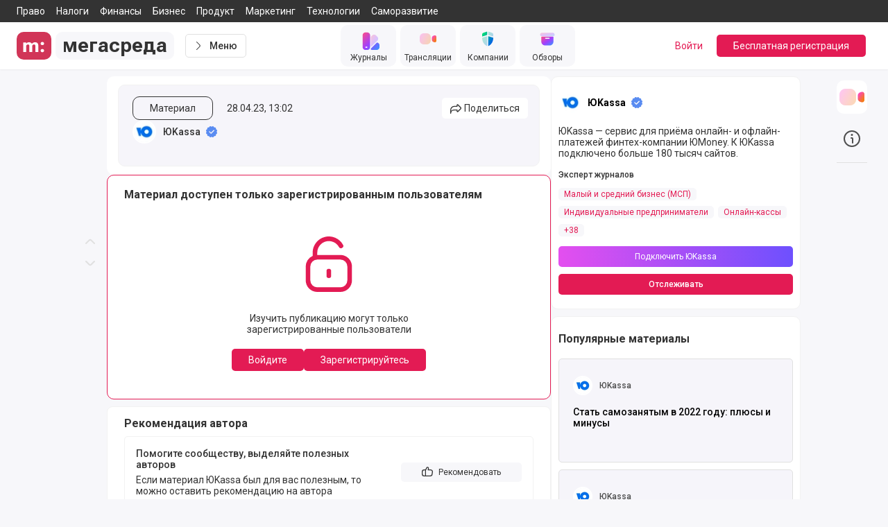

--- FILE ---
content_type: text/css; charset=UTF-8
request_url: https://megasreda.ru/_megasreda/css/1e5c817.css
body_size: 5909
content:
.ps{-ms-overflow-style:none;overflow:hidden!important;overflow-anchor:none;touch-action:auto;-ms-touch-action:auto}.ps__rail-x{bottom:0;height:15px}.ps__rail-x,.ps__rail-y{display:none;opacity:0;position:absolute;-o-transition:background-color .2s linear,opacity .2s linear;-moz-transition:background-color .2s linear,opacity .2s linear;transition:background-color .2s linear,opacity .2s linear;-webkit-transition:background-color .2s linear,opacity .2s linear}.ps__rail-y{right:0;width:15px}.ps--active-x>.ps__rail-x,.ps--active-y>.ps__rail-y{background-color:transparent;display:block}.ps--focus>.ps__rail-x,.ps--focus>.ps__rail-y,.ps--scrolling-x>.ps__rail-x,.ps--scrolling-y>.ps__rail-y,.ps:hover>.ps__rail-x,.ps:hover>.ps__rail-y{opacity:.6}.ps .ps__rail-x.ps--clicking,.ps .ps__rail-x:focus,.ps .ps__rail-x:hover,.ps .ps__rail-y.ps--clicking,.ps .ps__rail-y:focus,.ps .ps__rail-y:hover{background-color:#eee;opacity:.9}.ps__thumb-x{bottom:2px;height:6px;-o-transition:background-color .2s linear,height .2s ease-in-out;-moz-transition:background-color .2s linear,height .2s ease-in-out;transition:background-color .2s linear,height .2s ease-in-out;-webkit-transition:background-color .2s linear,height .2s ease-in-out}.ps__thumb-x,.ps__thumb-y{background-color:#aaa;-webkit-border-radius:6px;-moz-border-radius:6px;border-radius:6px;position:absolute}.ps__thumb-y{right:2px;-o-transition:background-color .2s linear,width .2s ease-in-out;-moz-transition:background-color .2s linear,width .2s ease-in-out;transition:background-color .2s linear,width .2s ease-in-out;-webkit-transition:background-color .2s linear,width .2s ease-in-out;width:6px}.ps__rail-x.ps--clicking .ps__thumb-x,.ps__rail-x:focus>.ps__thumb-x,.ps__rail-x:hover>.ps__thumb-x{background-color:#999;height:11px}.ps__rail-y.ps--clicking .ps__thumb-y,.ps__rail-y:focus>.ps__thumb-y,.ps__rail-y:hover>.ps__thumb-y{background-color:#999;width:11px}@supports (-ms-overflow-style:none){.ps{overflow:auto!important}}@media (-ms-high-contrast:none),screen and (-ms-high-contrast:active){.ps{overflow:auto!important}}.ps{position:relative}.vue-advanced-cropper{direction:ltr;max-height:100%;max-width:100%;position:relative;text-align:center;-webkit-user-select:none;-moz-user-select:none;-ms-user-select:none;user-select:none}.vue-advanced-cropper__stretcher{max-height:100%;max-width:100%;pointer-events:none;position:relative}.vue-advanced-cropper__image{max-width:none!important;position:absolute;-webkit-transform-origin:center;-moz-transform-origin:center;-ms-transform-origin:center;-o-transform-origin:center;transform-origin:center;-webkit-user-select:none;-moz-user-select:none;-ms-user-select:none;user-select:none}.vue-advanced-cropper__background,.vue-advanced-cropper__foreground{background:#000;left:50%;opacity:1;position:absolute;top:50%;-webkit-transform:translate(-50%,-50%);-moz-transform:translate(-50%,-50%);-ms-transform:translate(-50%,-50%);-o-transform:translate(-50%,-50%);transform:translate(-50%,-50%)}.vue-advanced-cropper__foreground{opacity:.5}.vue-advanced-cropper__boundaries{left:50%;opacity:1;position:absolute;top:50%;-webkit-transform:translate(-50%,-50%);-moz-transform:translate(-50%,-50%);-ms-transform:translate(-50%,-50%);-o-transform:translate(-50%,-50%);transform:translate(-50%,-50%)}.vue-advanced-cropper__cropper-wrapper{height:100%;width:100%}.vue-advanced-cropper__image-wrapper{height:100%;overflow:hidden;position:absolute;width:100%}.vue-advanced-cropper__stencil-wrapper{position:absolute}.vue-simple-line{background:0 0;border:0 solid hsla(0,0%,100%,.3);-webkit-transition:border .5s;-o-transition:border .5s;-moz-transition:border .5s;transition:border .5s}.vue-simple-line--north,.vue-simple-line--south{height:0;width:100%}.vue-simple-line--east,.vue-simple-line--west{height:100%;width:0}.vue-simple-line--east{border-right-width:1px}.vue-simple-line--west{border-left-width:1px}.vue-simple-line--south{border-bottom-width:1px}.vue-simple-line--north{border-top-width:1px}.vue-simple-line--hover{border-color:#fff;opacity:1}.vue-rectangle-stencil{-webkit-box-sizing:border-box;-moz-box-sizing:border-box;box-sizing:border-box}.vue-rectangle-stencil,.vue-rectangle-stencil__preview{height:100%;position:absolute;width:100%}.vue-rectangle-stencil--movable{cursor:move}.vue-circle-stencil{-webkit-box-sizing:content-box;-moz-box-sizing:content-box;box-sizing:content-box;cursor:move;height:100%;position:absolute;width:100%}.vue-circle-stencil__preview{-webkit-border-radius:50%;-moz-border-radius:50%;border-radius:50%;height:100%;position:absolute;width:100%}.vue-circle-stencil--movable{cursor:move}.vue-handler-wrapper{height:30px;position:absolute;-webkit-transform:translate(-50%,-50%);-moz-transform:translate(-50%,-50%);-ms-transform:translate(-50%,-50%);-o-transform:translate(-50%,-50%);transform:translate(-50%,-50%);width:30px}.vue-handler-wrapper__draggable{-webkit-box-align:center;-moz-box-align:center;-ms-flex-align:center;-webkit-box-pack:center;-moz-box-pack:center;-ms-flex-pack:center;-webkit-align-items:center;align-items:center;display:-webkit-box;display:-webkit-flex;display:-moz-box;display:-ms-flexbox;display:flex;height:100%;-webkit-justify-content:center;justify-content:center;width:100%}.vue-handler-wrapper--west-north{cursor:nw-resize}.vue-handler-wrapper--north{cursor:n-resize}.vue-handler-wrapper--east-north{cursor:ne-resize}.vue-handler-wrapper--east{cursor:e-resize}.vue-handler-wrapper--east-south{cursor:se-resize}.vue-handler-wrapper--south{cursor:s-resize}.vue-handler-wrapper--west-south{cursor:sw-resize}.vue-handler-wrapper--west{cursor:w-resize}.vue-handler-wrapper--disabled{cursor:auto}.vue-line-wrapper{-webkit-box-align:center;-moz-box-align:center;-ms-flex-align:center;-webkit-box-pack:center;-moz-box-pack:center;-ms-flex-pack:center;-webkit-align-items:center;align-items:center;background:0 0;display:-webkit-box;display:-webkit-flex;display:-moz-box;display:-ms-flexbox;display:flex;-webkit-justify-content:center;justify-content:center;position:absolute}.vue-line-wrapper--north,.vue-line-wrapper--south{height:12px;left:0;-webkit-transform:translateY(-50%);-moz-transform:translateY(-50%);-ms-transform:translateY(-50%);-o-transform:translateY(-50%);transform:translateY(-50%);width:100%}.vue-line-wrapper--north{cursor:n-resize;top:0}.vue-line-wrapper--south{cursor:s-resize;top:100%}.vue-line-wrapper--east,.vue-line-wrapper--west{height:100%;top:0;-webkit-transform:translateX(-50%);-moz-transform:translateX(-50%);-ms-transform:translateX(-50%);-o-transform:translateX(-50%);transform:translateX(-50%);width:12px}.vue-line-wrapper--east{cursor:e-resize;left:100%}.vue-line-wrapper--west{cursor:w-resize;left:0}.vue-line-wrapper--disabled{cursor:auto}.vue-bounding-box{height:100%;position:relative;width:100%}.vue-bounding-box__handler{position:absolute}.vue-bounding-box__handler--west-north{left:0;top:0}.vue-bounding-box__handler--north{left:50%;top:0}.vue-bounding-box__handler--east-north{left:100%;top:0}.vue-bounding-box__handler--east{left:100%;top:50%}.vue-bounding-box__handler--east-south{left:100%;top:100%}.vue-bounding-box__handler--south{left:50%;top:100%}.vue-bounding-box__handler--west-south{left:0;top:100%}.vue-bounding-box__handler--west{left:0;top:50%}.vue-draggable-area{position:relative}.vue-preview-result{-webkit-box-sizing:border-box;-moz-box-sizing:border-box;box-sizing:border-box;height:100%;overflow:hidden;position:absolute;width:100%}.vue-preview-result__wrapper{position:absolute}.vue-preview-result__image{max-width:none!important;pointer-events:none;position:relative;-webkit-transform-origin:center;-moz-transform-origin:center;-ms-transform-origin:center;-o-transform-origin:center;transform-origin:center;-webkit-user-select:none;-moz-user-select:none;-ms-user-select:none;user-select:none}.vue-preview{-webkit-box-sizing:border-box;-moz-box-sizing:border-box;box-sizing:border-box;overflow:hidden;position:relative}.vue-preview--fill,.vue-preview__wrapper{height:100%;position:absolute;width:100%}.vue-preview__image{max-width:none!important;pointer-events:none;position:absolute;-webkit-transform-origin:center;-moz-transform-origin:center;-ms-transform-origin:center;-o-transform-origin:center;transform-origin:center;-webkit-user-select:none;-moz-user-select:none;-ms-user-select:none;user-select:none}.vue-simple-handler{background:#fff;display:block;height:10px;width:10px}.resize-observer[data-v-8859cc6c]{background-color:transparent;border:none;opacity:0}.resize-observer[data-v-8859cc6c],.resize-observer[data-v-8859cc6c] object{display:block;height:100%;left:0;overflow:hidden;pointer-events:none;position:absolute;top:0;width:100%;z-index:-1}.v-popper__popper{left:0;top:0;z-index:10000}.v-popper__popper.v-popper__popper--hidden{opacity:0;pointer-events:none;-webkit-transition:opacity .15s,visibility .15s;-o-transition:opacity .15s,visibility .15s;-moz-transition:opacity .15s,visibility .15s;transition:opacity .15s,visibility .15s;visibility:hidden}.v-popper__popper.v-popper__popper--shown{opacity:1;-webkit-transition:opacity .15s;-o-transition:opacity .15s;-moz-transition:opacity .15s;transition:opacity .15s;visibility:visible}.v-popper__popper.v-popper__popper--skip-transition,.v-popper__popper.v-popper__popper--skip-transition>.v-popper__wrapper{-webkit-transition:none!important;-o-transition:none!important;-moz-transition:none!important;transition:none!important}.v-popper__backdrop{display:none;height:100%;left:0;position:absolute;top:0;width:100%}.v-popper__inner{-webkit-box-sizing:border-box;-moz-box-sizing:border-box;box-sizing:border-box;overflow-y:auto;position:relative}.v-popper__inner>div{max-height:inherit;max-width:inherit;position:relative;z-index:1}.v-popper__arrow-container{height:10px;position:absolute;width:10px}.v-popper__popper--arrow-overflow .v-popper__arrow-container,.v-popper__popper--no-positioning .v-popper__arrow-container{display:none}.v-popper__arrow-inner,.v-popper__arrow-outer{border-style:solid;height:0;left:0;position:absolute;top:0;width:0}.v-popper__arrow-inner{border-width:7px;visibility:hidden}.v-popper__arrow-outer{border-width:6px}.v-popper__popper[data-popper-placement^=bottom] .v-popper__arrow-inner,.v-popper__popper[data-popper-placement^=top] .v-popper__arrow-inner{left:-2px}.v-popper__popper[data-popper-placement^=bottom] .v-popper__arrow-outer,.v-popper__popper[data-popper-placement^=top] .v-popper__arrow-outer{left:-1px}.v-popper__popper[data-popper-placement^=top] .v-popper__arrow-inner,.v-popper__popper[data-popper-placement^=top] .v-popper__arrow-outer{border-bottom-color:transparent!important;border-bottom-width:0;border-left-color:transparent!important;border-right-color:transparent!important}.v-popper__popper[data-popper-placement^=top] .v-popper__arrow-inner{top:-2px}.v-popper__popper[data-popper-placement^=bottom] .v-popper__arrow-container{top:0}.v-popper__popper[data-popper-placement^=bottom] .v-popper__arrow-inner,.v-popper__popper[data-popper-placement^=bottom] .v-popper__arrow-outer{border-left-color:transparent!important;border-right-color:transparent!important;border-top-color:transparent!important;border-top-width:0}.v-popper__popper[data-popper-placement^=bottom] .v-popper__arrow-inner{top:-4px}.v-popper__popper[data-popper-placement^=bottom] .v-popper__arrow-outer{top:-6px}.v-popper__popper[data-popper-placement^=left] .v-popper__arrow-inner,.v-popper__popper[data-popper-placement^=right] .v-popper__arrow-inner{top:-2px}.v-popper__popper[data-popper-placement^=left] .v-popper__arrow-outer,.v-popper__popper[data-popper-placement^=right] .v-popper__arrow-outer{top:-1px}.v-popper__popper[data-popper-placement^=right] .v-popper__arrow-inner,.v-popper__popper[data-popper-placement^=right] .v-popper__arrow-outer{border-bottom-color:transparent!important;border-left-color:transparent!important;border-left-width:0;border-top-color:transparent!important}.v-popper__popper[data-popper-placement^=right] .v-popper__arrow-inner{left:-4px}.v-popper__popper[data-popper-placement^=right] .v-popper__arrow-outer{left:-6px}.v-popper__popper[data-popper-placement^=left] .v-popper__arrow-container{right:-10px}.v-popper__popper[data-popper-placement^=left] .v-popper__arrow-inner,.v-popper__popper[data-popper-placement^=left] .v-popper__arrow-outer{border-bottom-color:transparent!important;border-right-color:transparent!important;border-right-width:0;border-top-color:transparent!important}.v-popper__popper[data-popper-placement^=left] .v-popper__arrow-inner{left:-2px}.v-popper--theme-dropdown .v-popper__inner{background:#fff;border:1px solid #ddd;-webkit-border-radius:6px;-moz-border-radius:6px;border-radius:6px;-webkit-box-shadow:0 6px 30px rgba(0,0,0,.102);-moz-box-shadow:0 6px 30px rgba(0,0,0,.102);box-shadow:0 6px 30px rgba(0,0,0,.102);color:#000}.v-popper--theme-dropdown .v-popper__arrow-inner{border-color:#fff;visibility:visible}.v-popper--theme-dropdown .v-popper__arrow-outer{border-color:#ddd}.v-popper--theme-tooltip .v-popper__inner{background:rgba(0,0,0,.8);-webkit-border-radius:6px;-moz-border-radius:6px;border-radius:6px;color:#fff;padding:7px 12px 6px}.v-popper--theme-tooltip .v-popper__arrow-outer{border-color:rgba(0,0,0,.8)}@font-face{font-family:swiper-icons;font-style:normal;font-weight:400;src:url("data:application/font-woff;charset=utf-8;base64, [base64]//wADZ2x5ZgAAAywAAADMAAAD2MHtryVoZWFkAAABbAAAADAAAAA2E2+eoWhoZWEAAAGcAAAAHwAAACQC9gDzaG10eAAAAigAAAAZAAAArgJkABFsb2NhAAAC0AAAAFoAAABaFQAUGG1heHAAAAG8AAAAHwAAACAAcABAbmFtZQAAA/gAAAE5AAACXvFdBwlwb3N0AAAFNAAAAGIAAACE5s74hXjaY2BkYGAAYpf5Hu/j+W2+MnAzMYDAzaX6QjD6/4//Bxj5GA8AuRwMYGkAPywL13jaY2BkYGA88P8Agx4j+/8fQDYfA1AEBWgDAIB2BOoAeNpjYGRgYNBh4GdgYgABEMnIABJzYNADCQAACWgAsQB42mNgYfzCOIGBlYGB0YcxjYGBwR1Kf2WQZGhhYGBiYGVmgAFGBiQQkOaawtDAoMBQxXjg/wEGPcYDDA4wNUA2CCgwsAAAO4EL6gAAeNpj2M0gyAACqxgGNWBkZ2D4/wMA+xkDdgAAAHjaY2BgYGaAYBkGRgYQiAHyGMF8FgYHIM3DwMHABGQrMOgyWDLEM1T9/w8UBfEMgLzE////P/5//f/V/xv+r4eaAAeMbAxwIUYmIMHEgKYAYjUcsDAwsLKxc3BycfPw8jEQA/[base64]/uznmfPFBNODM2K7MTQ45YEAZqGP81AmGGcF3iPqOop0r1SPTaTbVkfUe4HXj97wYE+yNwWYxwWu4v1ugWHgo3S1XdZEVqWM7ET0cfnLGxWfkgR42o2PvWrDMBSFj/IHLaF0zKjRgdiVMwScNRAoWUoH78Y2icB/yIY09An6AH2Bdu/UB+yxopYshQiEvnvu0dURgDt8QeC8PDw7Fpji3fEA4z/PEJ6YOB5hKh4dj3EvXhxPqH/SKUY3rJ7srZ4FZnh1PMAtPhwP6fl2PMJMPDgeQ4rY8YT6Gzao0eAEA409DuggmTnFnOcSCiEiLMgxCiTI6Cq5DZUd3Qmp10vO0LaLTd2cjN4fOumlc7lUYbSQcZFkutRG7g6JKZKy0RmdLY680CDnEJ+UMkpFFe1RN7nxdVpXrC4aTtnaurOnYercZg2YVmLN/d/gczfEimrE/fs/bOuq29Zmn8tloORaXgZgGa78yO9/cnXm2BpaGvq25Dv9S4E9+5SIc9PqupJKhYFSSl47+Qcr1mYNAAAAeNptw0cKwkAAAMDZJA8Q7OUJvkLsPfZ6zFVERPy8qHh2YER+3i/BP83vIBLLySsoKimrqKqpa2hp6+jq6RsYGhmbmJqZSy0sraxtbO3sHRydnEMU4uR6yx7JJXveP7WrDycAAAAAAAH//wACeNpjYGRgYOABYhkgZgJCZgZNBkYGLQZtIJsFLMYAAAw3ALgAeNolizEKgDAQBCchRbC2sFER0YD6qVQiBCv/H9ezGI6Z5XBAw8CBK/m5iQQVauVbXLnOrMZv2oLdKFa8Pjuru2hJzGabmOSLzNMzvutpB3N42mNgZGBg4GKQYzBhYMxJLMlj4GBgAYow/P/PAJJhLM6sSoWKfWCAAwDAjgbRAAB42mNgYGBkAIIbCZo5IPrmUn0hGA0AO8EFTQAA") format("woff")}:root{--swiper-theme-color:#007aff}.swiper-container{list-style:none;margin-left:auto;margin-right:auto;overflow:hidden;padding:0;position:relative;z-index:1}.swiper-container-vertical>.swiper-wrapper{-webkit-box-orient:vertical;-webkit-box-direction:normal;-moz-box-orient:vertical;-moz-box-direction:normal;-webkit-flex-direction:column;-ms-flex-direction:column;flex-direction:column}.swiper-wrapper{-webkit-box-sizing:content-box;-moz-box-sizing:content-box;box-sizing:content-box;display:-webkit-box;display:-webkit-flex;display:-moz-box;display:-ms-flexbox;display:flex;height:100%;position:relative;-webkit-transition-property:-webkit-transform;transition-property:-webkit-transform;-o-transition-property:-o-transform;-moz-transition-property:transform,-moz-transform;transition-property:transform;transition-property:transform,-webkit-transform,-moz-transform,-o-transform;width:100%;z-index:1}.swiper-container-android .swiper-slide,.swiper-wrapper{-webkit-transform:translateZ(0);-moz-transform:translateZ(0);transform:translateZ(0)}.swiper-container-multirow-column>.swiper-wrapper,.swiper-container-multirow>.swiper-wrapper{-webkit-flex-wrap:wrap;-ms-flex-wrap:wrap;flex-wrap:wrap}.swiper-container-multirow-column>.swiper-wrapper{-webkit-box-orient:vertical;-webkit-box-direction:normal;-moz-box-orient:vertical;-moz-box-direction:normal;-webkit-flex-direction:column;-ms-flex-direction:column;flex-direction:column}.swiper-container-free-mode>.swiper-wrapper{margin:0 auto;-webkit-transition-timing-function:ease-out;-moz-transition-timing-function:ease-out;-o-transition-timing-function:ease-out;transition-timing-function:ease-out}.swiper-slide{-ms-flex-negative:0;-webkit-flex-shrink:0;flex-shrink:0;height:100%;position:relative;-webkit-transition-property:-webkit-transform;transition-property:-webkit-transform;-o-transition-property:-o-transform;-moz-transition-property:transform,-moz-transform;transition-property:transform;transition-property:transform,-webkit-transform,-moz-transform,-o-transform;width:100%}.swiper-slide-invisible-blank{visibility:hidden}.swiper-container-autoheight,.swiper-container-autoheight .swiper-slide{height:auto}.swiper-container-autoheight .swiper-wrapper{-webkit-box-align:start;-moz-box-align:start;-ms-flex-align:start;-webkit-align-items:flex-start;align-items:flex-start;-webkit-transition-property:height,-webkit-transform;transition-property:height,-webkit-transform;-o-transition-property:height,-o-transform;-moz-transition-property:transform,height,-moz-transform;transition-property:transform,height;transition-property:transform,height,-webkit-transform,-moz-transform,-o-transform}.swiper-container-3d{-webkit-perspective:1200px;-moz-perspective:1200px;perspective:1200px}.swiper-container-3d .swiper-cube-shadow,.swiper-container-3d .swiper-slide,.swiper-container-3d .swiper-slide-shadow-bottom,.swiper-container-3d .swiper-slide-shadow-left,.swiper-container-3d .swiper-slide-shadow-right,.swiper-container-3d .swiper-slide-shadow-top,.swiper-container-3d .swiper-wrapper{-webkit-transform-style:preserve-3d;-moz-transform-style:preserve-3d;transform-style:preserve-3d}.swiper-container-3d .swiper-slide-shadow-bottom,.swiper-container-3d .swiper-slide-shadow-left,.swiper-container-3d .swiper-slide-shadow-right,.swiper-container-3d .swiper-slide-shadow-top{height:100%;left:0;pointer-events:none;position:absolute;top:0;width:100%;z-index:10}.swiper-container-3d .swiper-slide-shadow-left{background-image:-webkit-gradient(linear,right top,left top,from(rgba(0,0,0,.5)),to(transparent));background-image:-webkit-linear-gradient(right,rgba(0,0,0,.5),transparent);background-image:-moz-linear-gradient(right,rgba(0,0,0,.5),transparent);background-image:-o-linear-gradient(right,rgba(0,0,0,.5),transparent);background-image:linear-gradient(270deg,rgba(0,0,0,.5),transparent)}.swiper-container-3d .swiper-slide-shadow-right{background-image:-webkit-gradient(linear,left top,right top,from(rgba(0,0,0,.5)),to(transparent));background-image:-webkit-linear-gradient(left,rgba(0,0,0,.5),transparent);background-image:-moz-linear-gradient(left,rgba(0,0,0,.5),transparent);background-image:-o-linear-gradient(left,rgba(0,0,0,.5),transparent);background-image:linear-gradient(90deg,rgba(0,0,0,.5),transparent)}.swiper-container-3d .swiper-slide-shadow-top{background-image:-webkit-gradient(linear,left bottom,left top,from(rgba(0,0,0,.5)),to(transparent));background-image:-webkit-linear-gradient(bottom,rgba(0,0,0,.5),transparent);background-image:-moz-linear-gradient(bottom,rgba(0,0,0,.5),transparent);background-image:-o-linear-gradient(bottom,rgba(0,0,0,.5),transparent);background-image:linear-gradient(0deg,rgba(0,0,0,.5),transparent)}.swiper-container-3d .swiper-slide-shadow-bottom{background-image:-webkit-gradient(linear,left top,left bottom,from(rgba(0,0,0,.5)),to(transparent));background-image:-webkit-linear-gradient(top,rgba(0,0,0,.5),transparent);background-image:-moz-linear-gradient(top,rgba(0,0,0,.5),transparent);background-image:-o-linear-gradient(top,rgba(0,0,0,.5),transparent);background-image:linear-gradient(180deg,rgba(0,0,0,.5),transparent)}.swiper-container-css-mode>.swiper-wrapper{-ms-overflow-style:none;overflow:auto;scrollbar-width:none}.swiper-container-css-mode>.swiper-wrapper::-webkit-scrollbar{display:none}.swiper-container-css-mode>.swiper-wrapper>.swiper-slide{scroll-snap-align:start start}.swiper-container-horizontal.swiper-container-css-mode>.swiper-wrapper{-webkit-scroll-snap-type:x mandatory;-ms-scroll-snap-type:x mandatory;scroll-snap-type:x mandatory}.swiper-container-vertical.swiper-container-css-mode>.swiper-wrapper{-webkit-scroll-snap-type:y mandatory;-ms-scroll-snap-type:y mandatory;scroll-snap-type:y mandatory}:root{--swiper-navigation-size:44px}.swiper-button-next,.swiper-button-prev{-webkit-box-align:center;-moz-box-align:center;-ms-flex-align:center;-webkit-box-pack:center;-moz-box-pack:center;-ms-flex-pack:center;-webkit-align-items:center;align-items:center;color:#007aff;color:var(--swiper-navigation-color,var(--swiper-theme-color));cursor:pointer;display:-webkit-box;display:-webkit-flex;display:-moz-box;display:-ms-flexbox;display:flex;height:44px;height:var(--swiper-navigation-size);-webkit-justify-content:center;justify-content:center;margin-top:-22px;margin-top:calc(var(--swiper-navigation-size)*-1/2);position:absolute;top:50%;width:27px;width:-webkit-calc(var(--swiper-navigation-size)/44*27);width:-moz-calc(var(--swiper-navigation-size)/44*27);width:calc(var(--swiper-navigation-size)/44*27);z-index:10}.swiper-button-next.swiper-button-disabled,.swiper-button-prev.swiper-button-disabled{cursor:auto;opacity:.35;pointer-events:none}.swiper-button-next:after,.swiper-button-prev:after{font-family:swiper-icons;font-size:44px;font-size:var(--swiper-navigation-size);font-variant:normal;letter-spacing:0;line-height:1;text-transform:none}.swiper-button-prev,.swiper-container-rtl .swiper-button-next{left:10px;right:auto}.swiper-button-prev:after,.swiper-container-rtl .swiper-button-next:after{content:"prev"}.swiper-button-next,.swiper-container-rtl .swiper-button-prev{left:auto;right:10px}.swiper-button-next:after,.swiper-container-rtl .swiper-button-prev:after{content:"next"}.swiper-button-next.swiper-button-white,.swiper-button-prev.swiper-button-white{--swiper-navigation-color:#fff}.swiper-button-next.swiper-button-black,.swiper-button-prev.swiper-button-black{--swiper-navigation-color:#000}.swiper-button-lock{display:none}.swiper-pagination{position:absolute;text-align:center;-webkit-transform:translateZ(0);-moz-transform:translateZ(0);transform:translateZ(0);-webkit-transition:opacity .3s;-o-transition:opacity .3s;-moz-transition:opacity .3s;transition:opacity .3s;z-index:10}.swiper-pagination.swiper-pagination-hidden{opacity:0}.swiper-container-horizontal>.swiper-pagination-bullets,.swiper-pagination-custom,.swiper-pagination-fraction{bottom:10px;left:0;width:100%}.swiper-pagination-bullets-dynamic{font-size:0;overflow:hidden}.swiper-pagination-bullets-dynamic .swiper-pagination-bullet{position:relative;-webkit-transform:scale(.33);-moz-transform:scale(.33);-ms-transform:scale(.33);-o-transform:scale(.33);transform:scale(.33)}.swiper-pagination-bullets-dynamic .swiper-pagination-bullet-active,.swiper-pagination-bullets-dynamic .swiper-pagination-bullet-active-main{-webkit-transform:scale(1);-moz-transform:scale(1);-ms-transform:scale(1);-o-transform:scale(1);transform:scale(1)}.swiper-pagination-bullets-dynamic .swiper-pagination-bullet-active-prev{-webkit-transform:scale(.66);-moz-transform:scale(.66);-ms-transform:scale(.66);-o-transform:scale(.66);transform:scale(.66)}.swiper-pagination-bullets-dynamic .swiper-pagination-bullet-active-prev-prev{-webkit-transform:scale(.33);-moz-transform:scale(.33);-ms-transform:scale(.33);-o-transform:scale(.33);transform:scale(.33)}.swiper-pagination-bullets-dynamic .swiper-pagination-bullet-active-next{-webkit-transform:scale(.66);-moz-transform:scale(.66);-ms-transform:scale(.66);-o-transform:scale(.66);transform:scale(.66)}.swiper-pagination-bullets-dynamic .swiper-pagination-bullet-active-next-next{-webkit-transform:scale(.33);-moz-transform:scale(.33);-ms-transform:scale(.33);-o-transform:scale(.33);transform:scale(.33)}.swiper-pagination-bullet{background:#000;-webkit-border-radius:100%;-moz-border-radius:100%;border-radius:100%;display:inline-block;height:8px;opacity:.2;width:8px}button.swiper-pagination-bullet{-webkit-appearance:none;-moz-appearance:none;appearance:none;border:none;-webkit-box-shadow:none;-moz-box-shadow:none;box-shadow:none;margin:0;padding:0}.swiper-pagination-clickable .swiper-pagination-bullet{cursor:pointer}.swiper-pagination-bullet-active{background:#007aff;background:var(--swiper-pagination-color,var(--swiper-theme-color));opacity:1}.swiper-container-vertical>.swiper-pagination-bullets{right:10px;top:50%;-webkit-transform:translate3d(0,-50%,0);-moz-transform:translate3d(0,-50%,0);transform:translate3d(0,-50%,0)}.swiper-container-vertical>.swiper-pagination-bullets .swiper-pagination-bullet{display:block;margin:6px 0}.swiper-container-vertical>.swiper-pagination-bullets.swiper-pagination-bullets-dynamic{top:50%;-webkit-transform:translateY(-50%);-moz-transform:translateY(-50%);-ms-transform:translateY(-50%);-o-transform:translateY(-50%);transform:translateY(-50%);width:8px}.swiper-container-vertical>.swiper-pagination-bullets.swiper-pagination-bullets-dynamic .swiper-pagination-bullet{display:inline-block;-webkit-transition:top .2s,-webkit-transform .2s;transition:top .2s,-webkit-transform .2s;-o-transition:top .2s,-o-transform .2s;-moz-transition:transform .2s,top .2s,-moz-transform .2s;transition:transform .2s,top .2s;transition:transform .2s,top .2s,-webkit-transform .2s,-moz-transform .2s,-o-transform .2s}.swiper-container-horizontal>.swiper-pagination-bullets .swiper-pagination-bullet{margin:0 4px}.swiper-container-horizontal>.swiper-pagination-bullets.swiper-pagination-bullets-dynamic{left:50%;-webkit-transform:translateX(-50%);-moz-transform:translateX(-50%);-ms-transform:translateX(-50%);-o-transform:translateX(-50%);transform:translateX(-50%);white-space:nowrap}.swiper-container-horizontal>.swiper-pagination-bullets.swiper-pagination-bullets-dynamic .swiper-pagination-bullet{-webkit-transition:left .2s,-webkit-transform .2s;transition:left .2s,-webkit-transform .2s;-o-transition:left .2s,-o-transform .2s;-moz-transition:transform .2s,left .2s,-moz-transform .2s;transition:transform .2s,left .2s;transition:transform .2s,left .2s,-webkit-transform .2s,-moz-transform .2s,-o-transform .2s}.swiper-container-horizontal.swiper-container-rtl>.swiper-pagination-bullets-dynamic .swiper-pagination-bullet{-webkit-transition:right .2s,-webkit-transform .2s;transition:right .2s,-webkit-transform .2s;-o-transition:right .2s,-o-transform .2s;-moz-transition:transform .2s,right .2s,-moz-transform .2s;transition:transform .2s,right .2s;transition:transform .2s,right .2s,-webkit-transform .2s,-moz-transform .2s,-o-transform .2s}.swiper-pagination-progressbar{background:rgba(0,0,0,.25);position:absolute}.swiper-pagination-progressbar .swiper-pagination-progressbar-fill{background:#007aff;background:var(--swiper-pagination-color,var(--swiper-theme-color));height:100%;left:0;position:absolute;top:0;-webkit-transform:scale(0);-moz-transform:scale(0);-ms-transform:scale(0);-o-transform:scale(0);transform:scale(0);-webkit-transform-origin:left top;-moz-transform-origin:left top;-ms-transform-origin:left top;-o-transform-origin:left top;transform-origin:left top;width:100%}.swiper-container-rtl .swiper-pagination-progressbar .swiper-pagination-progressbar-fill{-webkit-transform-origin:right top;-moz-transform-origin:right top;-ms-transform-origin:right top;-o-transform-origin:right top;transform-origin:right top}.swiper-container-horizontal>.swiper-pagination-progressbar,.swiper-container-vertical>.swiper-pagination-progressbar.swiper-pagination-progressbar-opposite{height:4px;left:0;top:0;width:100%}.swiper-container-horizontal>.swiper-pagination-progressbar.swiper-pagination-progressbar-opposite,.swiper-container-vertical>.swiper-pagination-progressbar{height:100%;left:0;top:0;width:4px}.swiper-pagination-white{--swiper-pagination-color:#fff}.swiper-pagination-black{--swiper-pagination-color:#000}.swiper-pagination-lock{display:none}.swiper-scrollbar{background:rgba(0,0,0,.1);-webkit-border-radius:10px;-moz-border-radius:10px;border-radius:10px;position:relative;-ms-touch-action:none}.swiper-container-horizontal>.swiper-scrollbar{bottom:3px;height:5px;left:1%;position:absolute;width:98%;z-index:50}.swiper-container-vertical>.swiper-scrollbar{height:98%;position:absolute;right:3px;top:1%;width:5px;z-index:50}.swiper-scrollbar-drag{background:rgba(0,0,0,.5);-webkit-border-radius:10px;-moz-border-radius:10px;border-radius:10px;height:100%;left:0;position:relative;top:0;width:100%}.swiper-scrollbar-cursor-drag{cursor:move}.swiper-scrollbar-lock{display:none}.swiper-zoom-container{-webkit-box-pack:center;-moz-box-pack:center;-ms-flex-pack:center;-webkit-box-align:center;-moz-box-align:center;-ms-flex-align:center;-webkit-align-items:center;align-items:center;display:-webkit-box;display:-webkit-flex;display:-moz-box;display:-ms-flexbox;display:flex;height:100%;-webkit-justify-content:center;justify-content:center;text-align:center;width:100%}.swiper-zoom-container>canvas,.swiper-zoom-container>img,.swiper-zoom-container>svg{max-height:100%;max-width:100%;-o-object-fit:contain;object-fit:contain}.swiper-slide-zoomed{cursor:move}.swiper-lazy-preloader{-webkit-animation:swiper-preloader-spin 1s linear infinite;-moz-animation:swiper-preloader-spin 1s linear infinite;-o-animation:swiper-preloader-spin 1s linear infinite;animation:swiper-preloader-spin 1s linear infinite;border:4px solid #007aff;border:4px solid var(--swiper-preloader-color,var(--swiper-theme-color));-webkit-border-radius:50%;-moz-border-radius:50%;border-radius:50%;border-top:4px solid transparent;-webkit-box-sizing:border-box;-moz-box-sizing:border-box;box-sizing:border-box;height:42px;left:50%;margin-left:-21px;margin-top:-21px;position:absolute;top:50%;-webkit-transform-origin:50%;-moz-transform-origin:50%;-ms-transform-origin:50%;-o-transform-origin:50%;transform-origin:50%;width:42px;z-index:10}.swiper-lazy-preloader-white{--swiper-preloader-color:#fff}.swiper-lazy-preloader-black{--swiper-preloader-color:#000}@-webkit-keyframes swiper-preloader-spin{to{-webkit-transform:rotate(1turn);transform:rotate(1turn)}}@-moz-keyframes swiper-preloader-spin{to{-moz-transform:rotate(1turn);transform:rotate(1turn)}}@-o-keyframes swiper-preloader-spin{to{-o-transform:rotate(1turn);transform:rotate(1turn)}}@keyframes swiper-preloader-spin{to{-webkit-transform:rotate(1turn);-moz-transform:rotate(1turn);-o-transform:rotate(1turn);transform:rotate(1turn)}}.swiper-container .swiper-notification{left:0;opacity:0;pointer-events:none;position:absolute;top:0;z-index:-1000}.swiper-container-fade.swiper-container-free-mode .swiper-slide{-webkit-transition-timing-function:ease-out;-moz-transition-timing-function:ease-out;-o-transition-timing-function:ease-out;transition-timing-function:ease-out}.swiper-container-fade .swiper-slide{pointer-events:none;-webkit-transition-property:opacity;-o-transition-property:opacity;-moz-transition-property:opacity;transition-property:opacity}.swiper-container-fade .swiper-slide .swiper-slide{pointer-events:none}.swiper-container-fade .swiper-slide-active,.swiper-container-fade .swiper-slide-active .swiper-slide-active{pointer-events:auto}.swiper-container-cube{overflow:visible}.swiper-container-cube .swiper-slide{-webkit-backface-visibility:hidden;-moz-backface-visibility:hidden;backface-visibility:hidden;height:100%;pointer-events:none;-webkit-transform-origin:0 0;-moz-transform-origin:0 0;-ms-transform-origin:0 0;-o-transform-origin:0 0;transform-origin:0 0;visibility:hidden;width:100%;z-index:1}.swiper-container-cube .swiper-slide .swiper-slide{pointer-events:none}.swiper-container-cube.swiper-container-rtl .swiper-slide{-webkit-transform-origin:100% 0;-moz-transform-origin:100% 0;-ms-transform-origin:100% 0;-o-transform-origin:100% 0;transform-origin:100% 0}.swiper-container-cube .swiper-slide-active,.swiper-container-cube .swiper-slide-active .swiper-slide-active{pointer-events:auto}.swiper-container-cube .swiper-slide-active,.swiper-container-cube .swiper-slide-next,.swiper-container-cube .swiper-slide-next+.swiper-slide,.swiper-container-cube .swiper-slide-prev{pointer-events:auto;visibility:visible}.swiper-container-cube .swiper-slide-shadow-bottom,.swiper-container-cube .swiper-slide-shadow-left,.swiper-container-cube .swiper-slide-shadow-right,.swiper-container-cube .swiper-slide-shadow-top{-webkit-backface-visibility:hidden;-moz-backface-visibility:hidden;backface-visibility:hidden;z-index:0}.swiper-container-cube .swiper-cube-shadow{background:#000;bottom:0;-webkit-filter:blur(50px);filter:blur(50px);height:100%;left:0;opacity:.6;position:absolute;width:100%;z-index:0}.swiper-container-flip{overflow:visible}.swiper-container-flip .swiper-slide{-webkit-backface-visibility:hidden;-moz-backface-visibility:hidden;backface-visibility:hidden;pointer-events:none;z-index:1}.swiper-container-flip .swiper-slide .swiper-slide{pointer-events:none}.swiper-container-flip .swiper-slide-active,.swiper-container-flip .swiper-slide-active .swiper-slide-active{pointer-events:auto}.swiper-container-flip .swiper-slide-shadow-bottom,.swiper-container-flip .swiper-slide-shadow-left,.swiper-container-flip .swiper-slide-shadow-right,.swiper-container-flip .swiper-slide-shadow-top{-webkit-backface-visibility:hidden;-moz-backface-visibility:hidden;backface-visibility:hidden;z-index:0}

--- FILE ---
content_type: application/javascript; charset=UTF-8
request_url: https://megasreda.ru/_megasreda/379c9d4.modern.js
body_size: 8012
content:
!function(f){function c(data){for(var c,d,t=data[0],o=data[1],l=data[2],i=0,h=[];i<t.length;i++)d=t[i],Object.prototype.hasOwnProperty.call(r,d)&&r[d]&&h.push(r[d][0]),r[d]=0;for(c in o)Object.prototype.hasOwnProperty.call(o,c)&&(f[c]=o[c]);for(m&&m(data);h.length;)h.shift()();return n.push.apply(n,l||[]),e()}function e(){for(var f,i=0;i<n.length;i++){for(var c=n[i],e=!0,d=1;d<c.length;d++){var t=c[d];0!==r[t]&&(e=!1)}e&&(n.splice(i--,1),f=o(o.s=c[0]))}return f}var d={},t={901:0},r={901:0},n=[];function o(c){if(d[c])return d[c].exports;var e=d[c]={i:c,l:!1,exports:{}};return f[c].call(e.exports,e,e.exports,o),e.l=!0,e.exports}o.e=function(f){var c=[],e=function(){try{return document.createElement("link").relList.supports("preload")}catch(f){return!1}}();t[f]?c.push(t[f]):0!==t[f]&&{1:1,4:1,10:1,12:1,14:1,15:1,17:1,18:1,20:1,21:1,22:1,23:1,29:1,30:1,31:1,32:1,36:1,37:1,41:1,44:1,45:1,46:1,47:1,48:1,49:1,50:1,51:1,52:1,82:1,83:1,84:1,85:1,102:1,109:1,111:1,114:1,115:1,118:1,123:1,124:1,125:1,128:1,136:1,137:1,141:1,142:1,143:1,144:1,152:1,154:1,155:1,156:1,159:1,162:1,163:1,164:1,165:1,170:1,171:1,174:1,176:1,177:1,183:1,184:1,235:1,248:1,250:1,264:1,406:1,454:1,463:1,465:1,467:1,470:1,472:1,483:1,485:1,492:1,495:1,498:1,521:1,526:1,537:1,538:1,547:1,554:1,555:1,556:1,557:1,562:1,563:1,564:1,565:1,569:1,570:1,572:1,576:1,583:1,586:1,589:1,592:1,631:1,639:1,654:1,657:1,658:1,659:1,660:1,661:1,663:1,664:1,665:1,666:1,667:1,672:1,673:1,678:1,680:1,684:1,686:1,688:1,689:1,690:1,691:1,692:1,694:1,695:1,696:1,698:1,700:1,701:1,703:1,704:1,705:1,707:1,709:1,711:1,714:1,715:1,716:1,717:1,718:1,719:1,721:1,722:1,723:1,724:1,725:1,726:1,728:1,729:1,746:1,765:1,775:1,777:1,778:1,779:1,780:1,781:1,782:1,783:1,784:1,786:1,789:1,791:1,794:1,796:1,798:1,803:1,805:1,812:1,816:1,819:1,820:1,823:1,827:1,829:1,830:1,831:1,832:1,833:1,834:1,837:1,838:1,841:1,843:1,845:1,847:1,848:1,849:1,855:1,856:1,857:1,860:1,861:1,862:1,864:1,865:1,866:1,868:1,869:1,870:1,880:1,881:1,882:1,884:1}[f]&&c.push(t[f]=new Promise((function(c,d){for(var r="css/"+{0:"31d6cfe",1:"cb50f9f",2:"31d6cfe",3:"31d6cfe",4:"d5c89bc",5:"31d6cfe",6:"31d6cfe",7:"31d6cfe",8:"31d6cfe",9:"31d6cfe",10:"cb50f9f",11:"31d6cfe",12:"cb50f9f",13:"31d6cfe",14:"37c5fec",15:"cb50f9f",16:"31d6cfe",17:"d5c89bc",18:"d5c89bc",19:"31d6cfe",20:"37c5fec",21:"37c5fec",22:"37c5fec",23:"cb50f9f",24:"31d6cfe",25:"31d6cfe",26:"31d6cfe",27:"31d6cfe",28:"31d6cfe",29:"cb50f9f",30:"cb50f9f",31:"37c5fec",32:"37c5fec",33:"31d6cfe",34:"31d6cfe",35:"31d6cfe",36:"8076dca",37:"cb50f9f",38:"31d6cfe",39:"31d6cfe",40:"31d6cfe",41:"5da9026",42:"31d6cfe",43:"31d6cfe",44:"cb50f9f",45:"cb50f9f",46:"cb50f9f",47:"cb50f9f",48:"cb50f9f",49:"cb50f9f",50:"cb50f9f",51:"cb50f9f",52:"cb50f9f",53:"31d6cfe",54:"31d6cfe",55:"31d6cfe",56:"31d6cfe",57:"31d6cfe",58:"31d6cfe",59:"31d6cfe",60:"31d6cfe",61:"31d6cfe",62:"31d6cfe",63:"31d6cfe",66:"31d6cfe",67:"31d6cfe",68:"31d6cfe",69:"31d6cfe",70:"31d6cfe",71:"31d6cfe",72:"31d6cfe",73:"31d6cfe",74:"31d6cfe",75:"31d6cfe",76:"31d6cfe",77:"31d6cfe",78:"31d6cfe",79:"31d6cfe",80:"31d6cfe",81:"31d6cfe",82:"82f3e39",83:"82f3e39",84:"82f3e39",85:"82f3e39",86:"31d6cfe",87:"31d6cfe",88:"31d6cfe",89:"31d6cfe",90:"31d6cfe",91:"31d6cfe",92:"31d6cfe",93:"31d6cfe",94:"31d6cfe",95:"31d6cfe",96:"31d6cfe",97:"31d6cfe",98:"31d6cfe",99:"31d6cfe",100:"31d6cfe",101:"31d6cfe",102:"cb50f9f",103:"31d6cfe",104:"31d6cfe",105:"31d6cfe",106:"31d6cfe",107:"31d6cfe",108:"31d6cfe",109:"cb50f9f",110:"31d6cfe",111:"cb50f9f",112:"31d6cfe",113:"31d6cfe",114:"2756fe0",115:"cb50f9f",116:"31d6cfe",117:"31d6cfe",118:"cb50f9f",119:"31d6cfe",120:"31d6cfe",121:"31d6cfe",122:"31d6cfe",123:"37c5fec",124:"37c5fec",125:"37c5fec",126:"31d6cfe",127:"31d6cfe",128:"41fd47c",129:"31d6cfe",130:"31d6cfe",131:"31d6cfe",132:"31d6cfe",133:"31d6cfe",134:"31d6cfe",135:"31d6cfe",136:"37c5fec",137:"37c5fec",138:"31d6cfe",139:"31d6cfe",140:"31d6cfe",141:"cb50f9f",142:"cb50f9f",143:"cb50f9f",144:"cb50f9f",145:"31d6cfe",146:"31d6cfe",147:"31d6cfe",148:"31d6cfe",149:"31d6cfe",150:"31d6cfe",151:"31d6cfe",152:"cb50f9f",153:"31d6cfe",154:"37c5fec",155:"37c5fec",156:"37c5fec",157:"31d6cfe",158:"31d6cfe",159:"37c5fec",160:"31d6cfe",161:"31d6cfe",162:"37c5fec",163:"37c5fec",164:"37c5fec",165:"41fd47c",166:"31d6cfe",167:"31d6cfe",168:"31d6cfe",169:"31d6cfe",170:"37c5fec",171:"37c5fec",172:"31d6cfe",173:"31d6cfe",174:"cb50f9f",175:"31d6cfe",176:"37c5fec",177:"37c5fec",178:"31d6cfe",179:"31d6cfe",180:"31d6cfe",181:"31d6cfe",182:"31d6cfe",183:"37c5fec",184:"37c5fec",185:"31d6cfe",186:"31d6cfe",187:"31d6cfe",188:"31d6cfe",189:"31d6cfe",190:"31d6cfe",191:"31d6cfe",192:"31d6cfe",193:"31d6cfe",194:"31d6cfe",195:"31d6cfe",196:"31d6cfe",197:"31d6cfe",198:"31d6cfe",199:"31d6cfe",200:"31d6cfe",201:"31d6cfe",202:"31d6cfe",203:"31d6cfe",204:"31d6cfe",205:"31d6cfe",206:"31d6cfe",207:"31d6cfe",208:"31d6cfe",209:"31d6cfe",210:"31d6cfe",211:"31d6cfe",212:"31d6cfe",213:"31d6cfe",214:"31d6cfe",215:"31d6cfe",216:"31d6cfe",217:"31d6cfe",218:"31d6cfe",219:"31d6cfe",220:"31d6cfe",221:"31d6cfe",222:"31d6cfe",223:"31d6cfe",224:"31d6cfe",225:"31d6cfe",226:"31d6cfe",227:"31d6cfe",228:"31d6cfe",229:"31d6cfe",230:"31d6cfe",231:"31d6cfe",232:"31d6cfe",233:"31d6cfe",234:"31d6cfe",235:"e0ab18d",236:"31d6cfe",237:"31d6cfe",238:"31d6cfe",239:"31d6cfe",240:"31d6cfe",241:"31d6cfe",242:"31d6cfe",243:"31d6cfe",244:"31d6cfe",245:"31d6cfe",246:"31d6cfe",247:"31d6cfe",248:"cb50f9f",249:"31d6cfe",250:"d17cf52",251:"31d6cfe",252:"31d6cfe",253:"31d6cfe",254:"31d6cfe",255:"31d6cfe",256:"31d6cfe",257:"31d6cfe",258:"31d6cfe",259:"31d6cfe",260:"31d6cfe",261:"31d6cfe",262:"31d6cfe",263:"31d6cfe",264:"cb50f9f",265:"31d6cfe",266:"31d6cfe",267:"31d6cfe",268:"31d6cfe",269:"31d6cfe",270:"31d6cfe",271:"31d6cfe",272:"31d6cfe",273:"31d6cfe",274:"31d6cfe",275:"31d6cfe",276:"31d6cfe",277:"31d6cfe",278:"31d6cfe",279:"31d6cfe",280:"31d6cfe",281:"31d6cfe",282:"31d6cfe",283:"31d6cfe",284:"31d6cfe",285:"31d6cfe",286:"31d6cfe",287:"31d6cfe",288:"31d6cfe",289:"31d6cfe",290:"31d6cfe",291:"31d6cfe",292:"31d6cfe",293:"31d6cfe",294:"31d6cfe",295:"31d6cfe",296:"31d6cfe",297:"31d6cfe",298:"31d6cfe",299:"31d6cfe",300:"31d6cfe",301:"31d6cfe",302:"31d6cfe",303:"31d6cfe",304:"31d6cfe",305:"31d6cfe",306:"31d6cfe",307:"31d6cfe",308:"31d6cfe",309:"31d6cfe",310:"31d6cfe",311:"31d6cfe",312:"31d6cfe",313:"31d6cfe",314:"31d6cfe",315:"31d6cfe",316:"31d6cfe",317:"31d6cfe",318:"31d6cfe",319:"31d6cfe",320:"31d6cfe",321:"31d6cfe",322:"31d6cfe",323:"31d6cfe",324:"31d6cfe",325:"31d6cfe",326:"31d6cfe",327:"31d6cfe",328:"31d6cfe",329:"31d6cfe",330:"31d6cfe",331:"31d6cfe",332:"31d6cfe",333:"31d6cfe",334:"31d6cfe",335:"31d6cfe",336:"31d6cfe",337:"31d6cfe",338:"31d6cfe",339:"31d6cfe",340:"31d6cfe",341:"31d6cfe",342:"31d6cfe",343:"31d6cfe",344:"31d6cfe",345:"31d6cfe",346:"31d6cfe",347:"31d6cfe",348:"31d6cfe",349:"31d6cfe",350:"31d6cfe",351:"31d6cfe",352:"31d6cfe",353:"31d6cfe",354:"31d6cfe",355:"31d6cfe",356:"31d6cfe",357:"31d6cfe",358:"31d6cfe",359:"31d6cfe",360:"31d6cfe",361:"31d6cfe",362:"31d6cfe",363:"31d6cfe",364:"31d6cfe",365:"31d6cfe",366:"31d6cfe",367:"31d6cfe",368:"31d6cfe",369:"31d6cfe",370:"31d6cfe",371:"31d6cfe",372:"31d6cfe",373:"31d6cfe",374:"31d6cfe",375:"31d6cfe",376:"31d6cfe",377:"31d6cfe",378:"31d6cfe",379:"31d6cfe",380:"31d6cfe",381:"31d6cfe",382:"31d6cfe",383:"31d6cfe",384:"31d6cfe",385:"31d6cfe",386:"31d6cfe",387:"31d6cfe",388:"31d6cfe",389:"31d6cfe",390:"31d6cfe",391:"31d6cfe",392:"31d6cfe",393:"31d6cfe",394:"31d6cfe",395:"31d6cfe",396:"31d6cfe",397:"31d6cfe",398:"31d6cfe",399:"31d6cfe",400:"31d6cfe",401:"31d6cfe",402:"31d6cfe",403:"31d6cfe",404:"31d6cfe",405:"31d6cfe",406:"d5c89bc",407:"31d6cfe",408:"31d6cfe",409:"31d6cfe",410:"31d6cfe",411:"31d6cfe",412:"31d6cfe",413:"31d6cfe",414:"31d6cfe",415:"31d6cfe",416:"31d6cfe",417:"31d6cfe",418:"31d6cfe",419:"31d6cfe",420:"31d6cfe",421:"31d6cfe",422:"31d6cfe",423:"31d6cfe",424:"31d6cfe",425:"31d6cfe",426:"31d6cfe",427:"31d6cfe",428:"31d6cfe",429:"31d6cfe",430:"31d6cfe",431:"31d6cfe",432:"31d6cfe",433:"31d6cfe",434:"31d6cfe",435:"31d6cfe",436:"31d6cfe",437:"31d6cfe",438:"31d6cfe",439:"31d6cfe",440:"31d6cfe",441:"31d6cfe",442:"31d6cfe",443:"31d6cfe",444:"31d6cfe",445:"31d6cfe",446:"31d6cfe",447:"31d6cfe",448:"31d6cfe",449:"31d6cfe",450:"31d6cfe",451:"31d6cfe",452:"31d6cfe",453:"31d6cfe",454:"4acd9f7",455:"31d6cfe",456:"31d6cfe",457:"31d6cfe",458:"31d6cfe",459:"31d6cfe",460:"31d6cfe",461:"31d6cfe",462:"31d6cfe",463:"cb50f9f",464:"31d6cfe",465:"cb50f9f",466:"31d6cfe",467:"cb50f9f",468:"31d6cfe",469:"31d6cfe",470:"cb50f9f",471:"31d6cfe",472:"cb50f9f",473:"31d6cfe",474:"31d6cfe",475:"31d6cfe",476:"31d6cfe",477:"31d6cfe",478:"31d6cfe",479:"31d6cfe",480:"31d6cfe",481:"31d6cfe",482:"31d6cfe",483:"cb50f9f",484:"31d6cfe",485:"cb50f9f",486:"31d6cfe",487:"31d6cfe",488:"31d6cfe",489:"31d6cfe",490:"31d6cfe",491:"31d6cfe",492:"cb50f9f",493:"31d6cfe",494:"31d6cfe",495:"cb50f9f",496:"31d6cfe",497:"31d6cfe",498:"cb50f9f",499:"31d6cfe",500:"31d6cfe",501:"31d6cfe",502:"31d6cfe",503:"31d6cfe",504:"31d6cfe",505:"31d6cfe",506:"31d6cfe",507:"31d6cfe",508:"31d6cfe",509:"31d6cfe",510:"31d6cfe",511:"31d6cfe",512:"31d6cfe",513:"31d6cfe",514:"31d6cfe",515:"31d6cfe",516:"31d6cfe",517:"31d6cfe",518:"31d6cfe",519:"31d6cfe",520:"31d6cfe",521:"e0ab18d",522:"31d6cfe",523:"31d6cfe",524:"31d6cfe",525:"31d6cfe",526:"d5c89bc",527:"31d6cfe",528:"31d6cfe",529:"31d6cfe",530:"31d6cfe",531:"31d6cfe",532:"31d6cfe",533:"31d6cfe",534:"31d6cfe",535:"31d6cfe",536:"31d6cfe",537:"d5c89bc",538:"d5c89bc",539:"31d6cfe",540:"31d6cfe",541:"31d6cfe",542:"31d6cfe",543:"31d6cfe",544:"31d6cfe",545:"31d6cfe",546:"31d6cfe",547:"cb50f9f",548:"31d6cfe",549:"31d6cfe",550:"31d6cfe",551:"31d6cfe",552:"31d6cfe",553:"31d6cfe",554:"d5c89bc",555:"d5c89bc",556:"d5c89bc",557:"d5c89bc",558:"31d6cfe",559:"31d6cfe",560:"31d6cfe",561:"31d6cfe",562:"d5c89bc",563:"d5c89bc",564:"d5c89bc",565:"d5c89bc",566:"31d6cfe",567:"31d6cfe",568:"31d6cfe",569:"d5c89bc",570:"d5c89bc",571:"31d6cfe",572:"d5c89bc",573:"31d6cfe",574:"31d6cfe",575:"31d6cfe",576:"7cd2683",577:"31d6cfe",578:"31d6cfe",579:"31d6cfe",580:"31d6cfe",581:"31d6cfe",582:"31d6cfe",583:"e435192",584:"31d6cfe",585:"31d6cfe",586:"1e42bc6",587:"31d6cfe",588:"31d6cfe",589:"d5c89bc",590:"31d6cfe",591:"31d6cfe",592:"d737b19",593:"31d6cfe",594:"31d6cfe",595:"31d6cfe",596:"31d6cfe",597:"31d6cfe",598:"31d6cfe",599:"31d6cfe",600:"31d6cfe",601:"31d6cfe",602:"31d6cfe",603:"31d6cfe",604:"31d6cfe",605:"31d6cfe",606:"31d6cfe",607:"31d6cfe",608:"31d6cfe",609:"31d6cfe",610:"31d6cfe",611:"31d6cfe",612:"31d6cfe",613:"31d6cfe",614:"31d6cfe",615:"31d6cfe",616:"31d6cfe",617:"31d6cfe",618:"31d6cfe",619:"31d6cfe",620:"31d6cfe",621:"31d6cfe",622:"31d6cfe",623:"31d6cfe",624:"31d6cfe",625:"31d6cfe",626:"31d6cfe",627:"31d6cfe",628:"31d6cfe",629:"31d6cfe",630:"31d6cfe",631:"cb50f9f",632:"31d6cfe",633:"31d6cfe",634:"31d6cfe",635:"31d6cfe",636:"31d6cfe",637:"31d6cfe",638:"31d6cfe",639:"37c5fec",640:"31d6cfe",641:"31d6cfe",642:"31d6cfe",643:"31d6cfe",644:"31d6cfe",645:"31d6cfe",646:"31d6cfe",647:"31d6cfe",648:"31d6cfe",649:"31d6cfe",650:"31d6cfe",651:"31d6cfe",652:"31d6cfe",653:"31d6cfe",654:"37c5fec",655:"31d6cfe",656:"31d6cfe",657:"cb50f9f",658:"cb50f9f",659:"cb50f9f",660:"cb50f9f",661:"cb50f9f",662:"31d6cfe",663:"897ae1a",664:"cb50f9f",665:"897ae1a",666:"cb50f9f",667:"41fd47c",668:"31d6cfe",669:"31d6cfe",670:"31d6cfe",671:"31d6cfe",672:"cb50f9f",673:"622d3f2",674:"31d6cfe",675:"31d6cfe",676:"31d6cfe",677:"31d6cfe",678:"cb50f9f",679:"31d6cfe",680:"cb50f9f",681:"31d6cfe",682:"31d6cfe",683:"31d6cfe",684:"897ae1a",685:"31d6cfe",686:"cb50f9f",687:"31d6cfe",688:"1879af1",689:"2a8e6e5",690:"d737b19",691:"d737b19",692:"cde9489",693:"31d6cfe",694:"cb50f9f",695:"cb50f9f",696:"cb50f9f",697:"31d6cfe",698:"37c5fec",699:"31d6cfe",700:"cb50f9f",701:"cb50f9f",702:"31d6cfe",703:"cb50f9f",704:"cb50f9f",705:"cb50f9f",706:"31d6cfe",707:"cb50f9f",708:"31d6cfe",709:"cb50f9f",710:"31d6cfe",711:"cb50f9f",712:"31d6cfe",713:"31d6cfe",714:"cb50f9f",715:"cb50f9f",716:"cb50f9f",717:"cb50f9f",718:"cb50f9f",719:"cb50f9f",720:"31d6cfe",721:"cb50f9f",722:"cb50f9f",723:"cb50f9f",724:"4acd9f7",725:"cb50f9f",726:"cb50f9f",727:"31d6cfe",728:"cb50f9f",729:"cb50f9f",730:"31d6cfe",731:"31d6cfe",732:"31d6cfe",733:"31d6cfe",734:"31d6cfe",735:"31d6cfe",736:"31d6cfe",737:"31d6cfe",738:"31d6cfe",739:"31d6cfe",740:"31d6cfe",741:"31d6cfe",742:"31d6cfe",743:"31d6cfe",744:"31d6cfe",745:"31d6cfe",746:"d5c89bc",747:"31d6cfe",748:"31d6cfe",749:"31d6cfe",750:"31d6cfe",751:"31d6cfe",752:"31d6cfe",753:"31d6cfe",754:"31d6cfe",755:"31d6cfe",756:"31d6cfe",757:"31d6cfe",758:"31d6cfe",759:"31d6cfe",760:"31d6cfe",761:"31d6cfe",762:"31d6cfe",763:"31d6cfe",764:"31d6cfe",765:"82f3e39",766:"31d6cfe",767:"31d6cfe",768:"31d6cfe",769:"31d6cfe",770:"31d6cfe",771:"31d6cfe",772:"31d6cfe",773:"31d6cfe",774:"31d6cfe",775:"216b0fd",776:"31d6cfe",777:"cb50f9f",778:"cb50f9f",779:"cb50f9f",780:"cb50f9f",781:"cb50f9f",782:"cb50f9f",783:"d5c89bc",784:"cb50f9f",785:"31d6cfe",786:"cb50f9f",787:"31d6cfe",788:"31d6cfe",789:"cb50f9f",790:"31d6cfe",791:"cb50f9f",792:"31d6cfe",793:"31d6cfe",794:"cb50f9f",795:"31d6cfe",796:"cb50f9f",797:"31d6cfe",798:"cb50f9f",799:"31d6cfe",800:"31d6cfe",801:"31d6cfe",802:"31d6cfe",803:"cb50f9f",804:"31d6cfe",805:"cb50f9f",806:"31d6cfe",807:"31d6cfe",808:"31d6cfe",809:"31d6cfe",810:"31d6cfe",811:"31d6cfe",812:"cb50f9f",813:"31d6cfe",814:"31d6cfe",815:"31d6cfe",816:"cb50f9f",817:"31d6cfe",818:"31d6cfe",819:"cb50f9f",820:"622d3f2",821:"31d6cfe",822:"31d6cfe",823:"cb50f9f",824:"31d6cfe",825:"31d6cfe",826:"31d6cfe",827:"cb50f9f",828:"31d6cfe",829:"cb50f9f",830:"cb50f9f",831:"cb50f9f",832:"cb50f9f",833:"fd01ed6",834:"cb50f9f",835:"31d6cfe",836:"31d6cfe",837:"cb50f9f",838:"cb50f9f",839:"31d6cfe",840:"31d6cfe",841:"cb50f9f",842:"31d6cfe",843:"cb50f9f",844:"31d6cfe",845:"cb50f9f",846:"31d6cfe",847:"cb50f9f",848:"cb50f9f",849:"cb50f9f",850:"31d6cfe",851:"31d6cfe",852:"31d6cfe",853:"31d6cfe",854:"31d6cfe",855:"cb50f9f",856:"cb50f9f",857:"cb50f9f",858:"31d6cfe",859:"31d6cfe",860:"cb50f9f",861:"cb50f9f",862:"cb50f9f",863:"31d6cfe",864:"cb50f9f",865:"cb50f9f",866:"cb50f9f",867:"31d6cfe",868:"cb50f9f",869:"cb50f9f",870:"cb50f9f",871:"31d6cfe",872:"31d6cfe",873:"31d6cfe",874:"31d6cfe",875:"31d6cfe",876:"31d6cfe",877:"31d6cfe",878:"31d6cfe",879:"31d6cfe",880:"cb50f9f",881:"cb50f9f",882:"cb50f9f",883:"31d6cfe",884:"ae31269",885:"31d6cfe",886:"31d6cfe",887:"31d6cfe",888:"31d6cfe",889:"31d6cfe",890:"31d6cfe",891:"31d6cfe",892:"31d6cfe",893:"31d6cfe",894:"31d6cfe",895:"31d6cfe",896:"31d6cfe",897:"31d6cfe",898:"31d6cfe",899:"31d6cfe",900:"31d6cfe",903:"31d6cfe"}[f]+".css",n=o.p+r,l=document.getElementsByTagName("link"),i=0;i<l.length;i++){var h=(y=l[i]).getAttribute("data-href")||y.getAttribute("href");if(!("stylesheet"!==y.rel&&"preload"!==y.rel||h!==r&&h!==n))return c()}var m=document.getElementsByTagName("style");for(i=0;i<m.length;i++){var y;if((h=(y=m[i]).getAttribute("data-href"))===r||h===n)return c()}var v=document.createElement("link");v.rel=e?"preload":"stylesheet",e?v.as="style":v.type="text/css",v.onload=c,v.onerror=function(c){var e=c&&c.target&&c.target.src||n,r=new Error("Loading CSS chunk "+f+" failed.\n("+e+")");r.code="CSS_CHUNK_LOAD_FAILED",r.request=e,delete t[f],v.parentNode.removeChild(v),d(r)},v.href=n,document.getElementsByTagName("head")[0].appendChild(v)})).then((function(){if(t[f]=0,e){var c=document.createElement("link");c.href=o.p+"css/"+{0:"31d6cfe",1:"cb50f9f",2:"31d6cfe",3:"31d6cfe",4:"d5c89bc",5:"31d6cfe",6:"31d6cfe",7:"31d6cfe",8:"31d6cfe",9:"31d6cfe",10:"cb50f9f",11:"31d6cfe",12:"cb50f9f",13:"31d6cfe",14:"37c5fec",15:"cb50f9f",16:"31d6cfe",17:"d5c89bc",18:"d5c89bc",19:"31d6cfe",20:"37c5fec",21:"37c5fec",22:"37c5fec",23:"cb50f9f",24:"31d6cfe",25:"31d6cfe",26:"31d6cfe",27:"31d6cfe",28:"31d6cfe",29:"cb50f9f",30:"cb50f9f",31:"37c5fec",32:"37c5fec",33:"31d6cfe",34:"31d6cfe",35:"31d6cfe",36:"8076dca",37:"cb50f9f",38:"31d6cfe",39:"31d6cfe",40:"31d6cfe",41:"5da9026",42:"31d6cfe",43:"31d6cfe",44:"cb50f9f",45:"cb50f9f",46:"cb50f9f",47:"cb50f9f",48:"cb50f9f",49:"cb50f9f",50:"cb50f9f",51:"cb50f9f",52:"cb50f9f",53:"31d6cfe",54:"31d6cfe",55:"31d6cfe",56:"31d6cfe",57:"31d6cfe",58:"31d6cfe",59:"31d6cfe",60:"31d6cfe",61:"31d6cfe",62:"31d6cfe",63:"31d6cfe",66:"31d6cfe",67:"31d6cfe",68:"31d6cfe",69:"31d6cfe",70:"31d6cfe",71:"31d6cfe",72:"31d6cfe",73:"31d6cfe",74:"31d6cfe",75:"31d6cfe",76:"31d6cfe",77:"31d6cfe",78:"31d6cfe",79:"31d6cfe",80:"31d6cfe",81:"31d6cfe",82:"82f3e39",83:"82f3e39",84:"82f3e39",85:"82f3e39",86:"31d6cfe",87:"31d6cfe",88:"31d6cfe",89:"31d6cfe",90:"31d6cfe",91:"31d6cfe",92:"31d6cfe",93:"31d6cfe",94:"31d6cfe",95:"31d6cfe",96:"31d6cfe",97:"31d6cfe",98:"31d6cfe",99:"31d6cfe",100:"31d6cfe",101:"31d6cfe",102:"cb50f9f",103:"31d6cfe",104:"31d6cfe",105:"31d6cfe",106:"31d6cfe",107:"31d6cfe",108:"31d6cfe",109:"cb50f9f",110:"31d6cfe",111:"cb50f9f",112:"31d6cfe",113:"31d6cfe",114:"2756fe0",115:"cb50f9f",116:"31d6cfe",117:"31d6cfe",118:"cb50f9f",119:"31d6cfe",120:"31d6cfe",121:"31d6cfe",122:"31d6cfe",123:"37c5fec",124:"37c5fec",125:"37c5fec",126:"31d6cfe",127:"31d6cfe",128:"41fd47c",129:"31d6cfe",130:"31d6cfe",131:"31d6cfe",132:"31d6cfe",133:"31d6cfe",134:"31d6cfe",135:"31d6cfe",136:"37c5fec",137:"37c5fec",138:"31d6cfe",139:"31d6cfe",140:"31d6cfe",141:"cb50f9f",142:"cb50f9f",143:"cb50f9f",144:"cb50f9f",145:"31d6cfe",146:"31d6cfe",147:"31d6cfe",148:"31d6cfe",149:"31d6cfe",150:"31d6cfe",151:"31d6cfe",152:"cb50f9f",153:"31d6cfe",154:"37c5fec",155:"37c5fec",156:"37c5fec",157:"31d6cfe",158:"31d6cfe",159:"37c5fec",160:"31d6cfe",161:"31d6cfe",162:"37c5fec",163:"37c5fec",164:"37c5fec",165:"41fd47c",166:"31d6cfe",167:"31d6cfe",168:"31d6cfe",169:"31d6cfe",170:"37c5fec",171:"37c5fec",172:"31d6cfe",173:"31d6cfe",174:"cb50f9f",175:"31d6cfe",176:"37c5fec",177:"37c5fec",178:"31d6cfe",179:"31d6cfe",180:"31d6cfe",181:"31d6cfe",182:"31d6cfe",183:"37c5fec",184:"37c5fec",185:"31d6cfe",186:"31d6cfe",187:"31d6cfe",188:"31d6cfe",189:"31d6cfe",190:"31d6cfe",191:"31d6cfe",192:"31d6cfe",193:"31d6cfe",194:"31d6cfe",195:"31d6cfe",196:"31d6cfe",197:"31d6cfe",198:"31d6cfe",199:"31d6cfe",200:"31d6cfe",201:"31d6cfe",202:"31d6cfe",203:"31d6cfe",204:"31d6cfe",205:"31d6cfe",206:"31d6cfe",207:"31d6cfe",208:"31d6cfe",209:"31d6cfe",210:"31d6cfe",211:"31d6cfe",212:"31d6cfe",213:"31d6cfe",214:"31d6cfe",215:"31d6cfe",216:"31d6cfe",217:"31d6cfe",218:"31d6cfe",219:"31d6cfe",220:"31d6cfe",221:"31d6cfe",222:"31d6cfe",223:"31d6cfe",224:"31d6cfe",225:"31d6cfe",226:"31d6cfe",227:"31d6cfe",228:"31d6cfe",229:"31d6cfe",230:"31d6cfe",231:"31d6cfe",232:"31d6cfe",233:"31d6cfe",234:"31d6cfe",235:"e0ab18d",236:"31d6cfe",237:"31d6cfe",238:"31d6cfe",239:"31d6cfe",240:"31d6cfe",241:"31d6cfe",242:"31d6cfe",243:"31d6cfe",244:"31d6cfe",245:"31d6cfe",246:"31d6cfe",247:"31d6cfe",248:"cb50f9f",249:"31d6cfe",250:"d17cf52",251:"31d6cfe",252:"31d6cfe",253:"31d6cfe",254:"31d6cfe",255:"31d6cfe",256:"31d6cfe",257:"31d6cfe",258:"31d6cfe",259:"31d6cfe",260:"31d6cfe",261:"31d6cfe",262:"31d6cfe",263:"31d6cfe",264:"cb50f9f",265:"31d6cfe",266:"31d6cfe",267:"31d6cfe",268:"31d6cfe",269:"31d6cfe",270:"31d6cfe",271:"31d6cfe",272:"31d6cfe",273:"31d6cfe",274:"31d6cfe",275:"31d6cfe",276:"31d6cfe",277:"31d6cfe",278:"31d6cfe",279:"31d6cfe",280:"31d6cfe",281:"31d6cfe",282:"31d6cfe",283:"31d6cfe",284:"31d6cfe",285:"31d6cfe",286:"31d6cfe",287:"31d6cfe",288:"31d6cfe",289:"31d6cfe",290:"31d6cfe",291:"31d6cfe",292:"31d6cfe",293:"31d6cfe",294:"31d6cfe",295:"31d6cfe",296:"31d6cfe",297:"31d6cfe",298:"31d6cfe",299:"31d6cfe",300:"31d6cfe",301:"31d6cfe",302:"31d6cfe",303:"31d6cfe",304:"31d6cfe",305:"31d6cfe",306:"31d6cfe",307:"31d6cfe",308:"31d6cfe",309:"31d6cfe",310:"31d6cfe",311:"31d6cfe",312:"31d6cfe",313:"31d6cfe",314:"31d6cfe",315:"31d6cfe",316:"31d6cfe",317:"31d6cfe",318:"31d6cfe",319:"31d6cfe",320:"31d6cfe",321:"31d6cfe",322:"31d6cfe",323:"31d6cfe",324:"31d6cfe",325:"31d6cfe",326:"31d6cfe",327:"31d6cfe",328:"31d6cfe",329:"31d6cfe",330:"31d6cfe",331:"31d6cfe",332:"31d6cfe",333:"31d6cfe",334:"31d6cfe",335:"31d6cfe",336:"31d6cfe",337:"31d6cfe",338:"31d6cfe",339:"31d6cfe",340:"31d6cfe",341:"31d6cfe",342:"31d6cfe",343:"31d6cfe",344:"31d6cfe",345:"31d6cfe",346:"31d6cfe",347:"31d6cfe",348:"31d6cfe",349:"31d6cfe",350:"31d6cfe",351:"31d6cfe",352:"31d6cfe",353:"31d6cfe",354:"31d6cfe",355:"31d6cfe",356:"31d6cfe",357:"31d6cfe",358:"31d6cfe",359:"31d6cfe",360:"31d6cfe",361:"31d6cfe",362:"31d6cfe",363:"31d6cfe",364:"31d6cfe",365:"31d6cfe",366:"31d6cfe",367:"31d6cfe",368:"31d6cfe",369:"31d6cfe",370:"31d6cfe",371:"31d6cfe",372:"31d6cfe",373:"31d6cfe",374:"31d6cfe",375:"31d6cfe",376:"31d6cfe",377:"31d6cfe",378:"31d6cfe",379:"31d6cfe",380:"31d6cfe",381:"31d6cfe",382:"31d6cfe",383:"31d6cfe",384:"31d6cfe",385:"31d6cfe",386:"31d6cfe",387:"31d6cfe",388:"31d6cfe",389:"31d6cfe",390:"31d6cfe",391:"31d6cfe",392:"31d6cfe",393:"31d6cfe",394:"31d6cfe",395:"31d6cfe",396:"31d6cfe",397:"31d6cfe",398:"31d6cfe",399:"31d6cfe",400:"31d6cfe",401:"31d6cfe",402:"31d6cfe",403:"31d6cfe",404:"31d6cfe",405:"31d6cfe",406:"d5c89bc",407:"31d6cfe",408:"31d6cfe",409:"31d6cfe",410:"31d6cfe",411:"31d6cfe",412:"31d6cfe",413:"31d6cfe",414:"31d6cfe",415:"31d6cfe",416:"31d6cfe",417:"31d6cfe",418:"31d6cfe",419:"31d6cfe",420:"31d6cfe",421:"31d6cfe",422:"31d6cfe",423:"31d6cfe",424:"31d6cfe",425:"31d6cfe",426:"31d6cfe",427:"31d6cfe",428:"31d6cfe",429:"31d6cfe",430:"31d6cfe",431:"31d6cfe",432:"31d6cfe",433:"31d6cfe",434:"31d6cfe",435:"31d6cfe",436:"31d6cfe",437:"31d6cfe",438:"31d6cfe",439:"31d6cfe",440:"31d6cfe",441:"31d6cfe",442:"31d6cfe",443:"31d6cfe",444:"31d6cfe",445:"31d6cfe",446:"31d6cfe",447:"31d6cfe",448:"31d6cfe",449:"31d6cfe",450:"31d6cfe",451:"31d6cfe",452:"31d6cfe",453:"31d6cfe",454:"4acd9f7",455:"31d6cfe",456:"31d6cfe",457:"31d6cfe",458:"31d6cfe",459:"31d6cfe",460:"31d6cfe",461:"31d6cfe",462:"31d6cfe",463:"cb50f9f",464:"31d6cfe",465:"cb50f9f",466:"31d6cfe",467:"cb50f9f",468:"31d6cfe",469:"31d6cfe",470:"cb50f9f",471:"31d6cfe",472:"cb50f9f",473:"31d6cfe",474:"31d6cfe",475:"31d6cfe",476:"31d6cfe",477:"31d6cfe",478:"31d6cfe",479:"31d6cfe",480:"31d6cfe",481:"31d6cfe",482:"31d6cfe",483:"cb50f9f",484:"31d6cfe",485:"cb50f9f",486:"31d6cfe",487:"31d6cfe",488:"31d6cfe",489:"31d6cfe",490:"31d6cfe",491:"31d6cfe",492:"cb50f9f",493:"31d6cfe",494:"31d6cfe",495:"cb50f9f",496:"31d6cfe",497:"31d6cfe",498:"cb50f9f",499:"31d6cfe",500:"31d6cfe",501:"31d6cfe",502:"31d6cfe",503:"31d6cfe",504:"31d6cfe",505:"31d6cfe",506:"31d6cfe",507:"31d6cfe",508:"31d6cfe",509:"31d6cfe",510:"31d6cfe",511:"31d6cfe",512:"31d6cfe",513:"31d6cfe",514:"31d6cfe",515:"31d6cfe",516:"31d6cfe",517:"31d6cfe",518:"31d6cfe",519:"31d6cfe",520:"31d6cfe",521:"e0ab18d",522:"31d6cfe",523:"31d6cfe",524:"31d6cfe",525:"31d6cfe",526:"d5c89bc",527:"31d6cfe",528:"31d6cfe",529:"31d6cfe",530:"31d6cfe",531:"31d6cfe",532:"31d6cfe",533:"31d6cfe",534:"31d6cfe",535:"31d6cfe",536:"31d6cfe",537:"d5c89bc",538:"d5c89bc",539:"31d6cfe",540:"31d6cfe",541:"31d6cfe",542:"31d6cfe",543:"31d6cfe",544:"31d6cfe",545:"31d6cfe",546:"31d6cfe",547:"cb50f9f",548:"31d6cfe",549:"31d6cfe",550:"31d6cfe",551:"31d6cfe",552:"31d6cfe",553:"31d6cfe",554:"d5c89bc",555:"d5c89bc",556:"d5c89bc",557:"d5c89bc",558:"31d6cfe",559:"31d6cfe",560:"31d6cfe",561:"31d6cfe",562:"d5c89bc",563:"d5c89bc",564:"d5c89bc",565:"d5c89bc",566:"31d6cfe",567:"31d6cfe",568:"31d6cfe",569:"d5c89bc",570:"d5c89bc",571:"31d6cfe",572:"d5c89bc",573:"31d6cfe",574:"31d6cfe",575:"31d6cfe",576:"7cd2683",577:"31d6cfe",578:"31d6cfe",579:"31d6cfe",580:"31d6cfe",581:"31d6cfe",582:"31d6cfe",583:"e435192",584:"31d6cfe",585:"31d6cfe",586:"1e42bc6",587:"31d6cfe",588:"31d6cfe",589:"d5c89bc",590:"31d6cfe",591:"31d6cfe",592:"d737b19",593:"31d6cfe",594:"31d6cfe",595:"31d6cfe",596:"31d6cfe",597:"31d6cfe",598:"31d6cfe",599:"31d6cfe",600:"31d6cfe",601:"31d6cfe",602:"31d6cfe",603:"31d6cfe",604:"31d6cfe",605:"31d6cfe",606:"31d6cfe",607:"31d6cfe",608:"31d6cfe",609:"31d6cfe",610:"31d6cfe",611:"31d6cfe",612:"31d6cfe",613:"31d6cfe",614:"31d6cfe",615:"31d6cfe",616:"31d6cfe",617:"31d6cfe",618:"31d6cfe",619:"31d6cfe",620:"31d6cfe",621:"31d6cfe",622:"31d6cfe",623:"31d6cfe",624:"31d6cfe",625:"31d6cfe",626:"31d6cfe",627:"31d6cfe",628:"31d6cfe",629:"31d6cfe",630:"31d6cfe",631:"cb50f9f",632:"31d6cfe",633:"31d6cfe",634:"31d6cfe",635:"31d6cfe",636:"31d6cfe",637:"31d6cfe",638:"31d6cfe",639:"37c5fec",640:"31d6cfe",641:"31d6cfe",642:"31d6cfe",643:"31d6cfe",644:"31d6cfe",645:"31d6cfe",646:"31d6cfe",647:"31d6cfe",648:"31d6cfe",649:"31d6cfe",650:"31d6cfe",651:"31d6cfe",652:"31d6cfe",653:"31d6cfe",654:"37c5fec",655:"31d6cfe",656:"31d6cfe",657:"cb50f9f",658:"cb50f9f",659:"cb50f9f",660:"cb50f9f",661:"cb50f9f",662:"31d6cfe",663:"897ae1a",664:"cb50f9f",665:"897ae1a",666:"cb50f9f",667:"41fd47c",668:"31d6cfe",669:"31d6cfe",670:"31d6cfe",671:"31d6cfe",672:"cb50f9f",673:"622d3f2",674:"31d6cfe",675:"31d6cfe",676:"31d6cfe",677:"31d6cfe",678:"cb50f9f",679:"31d6cfe",680:"cb50f9f",681:"31d6cfe",682:"31d6cfe",683:"31d6cfe",684:"897ae1a",685:"31d6cfe",686:"cb50f9f",687:"31d6cfe",688:"1879af1",689:"2a8e6e5",690:"d737b19",691:"d737b19",692:"cde9489",693:"31d6cfe",694:"cb50f9f",695:"cb50f9f",696:"cb50f9f",697:"31d6cfe",698:"37c5fec",699:"31d6cfe",700:"cb50f9f",701:"cb50f9f",702:"31d6cfe",703:"cb50f9f",704:"cb50f9f",705:"cb50f9f",706:"31d6cfe",707:"cb50f9f",708:"31d6cfe",709:"cb50f9f",710:"31d6cfe",711:"cb50f9f",712:"31d6cfe",713:"31d6cfe",714:"cb50f9f",715:"cb50f9f",716:"cb50f9f",717:"cb50f9f",718:"cb50f9f",719:"cb50f9f",720:"31d6cfe",721:"cb50f9f",722:"cb50f9f",723:"cb50f9f",724:"4acd9f7",725:"cb50f9f",726:"cb50f9f",727:"31d6cfe",728:"cb50f9f",729:"cb50f9f",730:"31d6cfe",731:"31d6cfe",732:"31d6cfe",733:"31d6cfe",734:"31d6cfe",735:"31d6cfe",736:"31d6cfe",737:"31d6cfe",738:"31d6cfe",739:"31d6cfe",740:"31d6cfe",741:"31d6cfe",742:"31d6cfe",743:"31d6cfe",744:"31d6cfe",745:"31d6cfe",746:"d5c89bc",747:"31d6cfe",748:"31d6cfe",749:"31d6cfe",750:"31d6cfe",751:"31d6cfe",752:"31d6cfe",753:"31d6cfe",754:"31d6cfe",755:"31d6cfe",756:"31d6cfe",757:"31d6cfe",758:"31d6cfe",759:"31d6cfe",760:"31d6cfe",761:"31d6cfe",762:"31d6cfe",763:"31d6cfe",764:"31d6cfe",765:"82f3e39",766:"31d6cfe",767:"31d6cfe",768:"31d6cfe",769:"31d6cfe",770:"31d6cfe",771:"31d6cfe",772:"31d6cfe",773:"31d6cfe",774:"31d6cfe",775:"216b0fd",776:"31d6cfe",777:"cb50f9f",778:"cb50f9f",779:"cb50f9f",780:"cb50f9f",781:"cb50f9f",782:"cb50f9f",783:"d5c89bc",784:"cb50f9f",785:"31d6cfe",786:"cb50f9f",787:"31d6cfe",788:"31d6cfe",789:"cb50f9f",790:"31d6cfe",791:"cb50f9f",792:"31d6cfe",793:"31d6cfe",794:"cb50f9f",795:"31d6cfe",796:"cb50f9f",797:"31d6cfe",798:"cb50f9f",799:"31d6cfe",800:"31d6cfe",801:"31d6cfe",802:"31d6cfe",803:"cb50f9f",804:"31d6cfe",805:"cb50f9f",806:"31d6cfe",807:"31d6cfe",808:"31d6cfe",809:"31d6cfe",810:"31d6cfe",811:"31d6cfe",812:"cb50f9f",813:"31d6cfe",814:"31d6cfe",815:"31d6cfe",816:"cb50f9f",817:"31d6cfe",818:"31d6cfe",819:"cb50f9f",820:"622d3f2",821:"31d6cfe",822:"31d6cfe",823:"cb50f9f",824:"31d6cfe",825:"31d6cfe",826:"31d6cfe",827:"cb50f9f",828:"31d6cfe",829:"cb50f9f",830:"cb50f9f",831:"cb50f9f",832:"cb50f9f",833:"fd01ed6",834:"cb50f9f",835:"31d6cfe",836:"31d6cfe",837:"cb50f9f",838:"cb50f9f",839:"31d6cfe",840:"31d6cfe",841:"cb50f9f",842:"31d6cfe",843:"cb50f9f",844:"31d6cfe",845:"cb50f9f",846:"31d6cfe",847:"cb50f9f",848:"cb50f9f",849:"cb50f9f",850:"31d6cfe",851:"31d6cfe",852:"31d6cfe",853:"31d6cfe",854:"31d6cfe",855:"cb50f9f",856:"cb50f9f",857:"cb50f9f",858:"31d6cfe",859:"31d6cfe",860:"cb50f9f",861:"cb50f9f",862:"cb50f9f",863:"31d6cfe",864:"cb50f9f",865:"cb50f9f",866:"cb50f9f",867:"31d6cfe",868:"cb50f9f",869:"cb50f9f",870:"cb50f9f",871:"31d6cfe",872:"31d6cfe",873:"31d6cfe",874:"31d6cfe",875:"31d6cfe",876:"31d6cfe",877:"31d6cfe",878:"31d6cfe",879:"31d6cfe",880:"cb50f9f",881:"cb50f9f",882:"cb50f9f",883:"31d6cfe",884:"ae31269",885:"31d6cfe",886:"31d6cfe",887:"31d6cfe",888:"31d6cfe",889:"31d6cfe",890:"31d6cfe",891:"31d6cfe",892:"31d6cfe",893:"31d6cfe",894:"31d6cfe",895:"31d6cfe",896:"31d6cfe",897:"31d6cfe",898:"31d6cfe",899:"31d6cfe",900:"31d6cfe",903:"31d6cfe"}[f]+".css",c.rel="stylesheet",c.type="text/css",document.body.appendChild(c)}})));var d=r[f];if(0!==d)if(d)c.push(d[2]);else{var n=new Promise((function(c,e){d=r[f]=[c,e]}));c.push(d[2]=n);var l,script=document.createElement("script");script.charset="utf-8",script.timeout=120,o.nc&&script.setAttribute("nonce",o.nc),script.src=function(f){return o.p+""+{0:"db37ec4",1:"a213e0f",2:"1d95596",3:"dd4116d",4:"ab48a8e",5:"ae4dbf1",6:"125a330",7:"05f2779",8:"ae8edc5",9:"009c06c",10:"589aeee",11:"9c537c0",12:"a2421cb",13:"d966daa",14:"352d079",15:"df4a33a",16:"2bb5135",17:"521b2b3",18:"19e54c5",19:"c273cc4",20:"e9f9756",21:"964a31b",22:"fef0ad4",23:"fcf7491",24:"862a5c3",25:"aefeba0",26:"c5688f1",27:"cbc4531",28:"9c61a3d",29:"2bcdfe0",30:"9dd0498",31:"211e459",32:"37daa26",33:"9d74911",34:"a1e610a",35:"5240871",36:"47bb95d",37:"f778cbb",38:"b9f35d7",39:"7faa4ae",40:"d9dedce",41:"112193f",42:"b9d490b",43:"04f2e12",44:"cebad90",45:"cf2ae64",46:"77b4ad5",47:"929519e",48:"3a39b4f",49:"c315687",50:"954b03e",51:"f056eb8",52:"3bc5b74",53:"db4cf6d",54:"257c8c2",55:"c2d81fa",56:"35f5341",57:"7f7cfd4",58:"477216f",59:"36264ac",60:"ef53e6d",61:"4aede30",62:"be2a84a",63:"89967a3",66:"0833578",67:"6c6367f",68:"c3d6e1d",69:"7a29c64",70:"88d6104",71:"f6853e4",72:"8891593",73:"9edf38f",74:"ff63bfe",75:"dd1c8cf",76:"1815efc",77:"87d259f",78:"291e35a",79:"45d57b2",80:"8c4e91e",81:"a4ac30e",82:"99d82d4",83:"5eb2684",84:"7c555f6",85:"eb27cf4",86:"e42edd6",87:"9baa47b",88:"e0d9eed",89:"237ee7d",90:"3ae7b98",91:"8a11b41",92:"889e31a",93:"ebbd36a",94:"e38749b",95:"afffdbb",96:"ade7e42",97:"6a40ae4",98:"b85cd93",99:"ad9271d",100:"1af04ec",101:"412a712",102:"cb91f08",103:"7dca7a2",104:"25e7aed",105:"069aeb3",106:"ccb019e",107:"040f602",108:"e499706",109:"645151a",110:"4d9e8ce",111:"b4ad20a",112:"778bb8f",113:"5d1a0ee",114:"7fc84d8",115:"1acc2c8",116:"1a52a90",117:"56ef09f",118:"8d8f240",119:"d0511d7",120:"6db96cf",121:"562615f",122:"0eba483",123:"2f217ea",124:"e00f204",125:"96d5ce2",126:"9abb41e",127:"dea2348",128:"805fb96",129:"13b9dab",130:"2c2bc5b",131:"1486b6f",132:"e454251",133:"358c540",134:"0f44a24",135:"7d7bca9",136:"18c2d9b",137:"36d5048",138:"398a606",139:"d122eb1",140:"d5da41a",141:"8c114c9",142:"afb8bcc",143:"bc363e6",144:"5fda841",145:"62d009d",146:"5e63338",147:"36faeab",148:"68be861",149:"25183f6",150:"96cec48",151:"878b17b",152:"d952956",153:"4856262",154:"b49d7bb",155:"a2715ca",156:"cff8344",157:"b0128f4",158:"181f747",159:"533a577",160:"f9aa0a7",161:"d8c66e4",162:"ca7fc95",163:"fd633be",164:"64af593",165:"a761b1c",166:"303794a",167:"3868af9",168:"fa98988",169:"beedd7d",170:"aaa5138",171:"b7eedaa",172:"8b4eb37",173:"55d9a69",174:"c0668a0",175:"e225935",176:"2f56c2d",177:"65d5004",178:"69f5bda",179:"9c6c1c7",180:"8aa089f",181:"090697f",182:"f228e08",183:"9f0aefb",184:"d11f535",185:"795c782",186:"ad613df",187:"d5d3398",188:"8c47466",189:"c93de98",190:"b559d24",191:"b553d55",192:"280c529",193:"5a6000a",194:"1b2d054",195:"da621d6",196:"a590c26",197:"903f2da",198:"bf06bbb",199:"6d2b551",200:"edff828",201:"f623843",202:"9e56b72",203:"6e48547",204:"14b1575",205:"a47481b",206:"e571db8",207:"4d671e0",208:"03402a3",209:"cd5e3ff",210:"14c9e78",211:"9ff3e44",212:"0f777cb",213:"c942fee",214:"6670f2a",215:"725755c",216:"4ceb10f",217:"b0b9b51",218:"ff86838",219:"5b3e512",220:"6fc0703",221:"ae2d159",222:"e1534ff",223:"c05d2be",224:"7ceca86",225:"45ff32c",226:"d9acea7",227:"6e9db0c",228:"6034306",229:"24d5c8b",230:"61da92b",231:"f60682a",232:"d292a8f",233:"f1cf74c",234:"ab7ad27",235:"1f1ff03",236:"02084f3",237:"ec1e97d",238:"4a8f842",239:"d973a00",240:"bd313c9",241:"c7895d4",242:"14ffbf0",243:"43e1284",244:"e119155",245:"3fd2696",246:"e562987",247:"a60f7be",248:"7aef360",249:"d661d4e",250:"653e922",251:"78e18b3",252:"23b4ec0",253:"81ed5ab",254:"13899ff",255:"b7b1dd2",256:"c1914c8",257:"9c03083",258:"f041a2c",259:"30e4088",260:"4b8f854",261:"d3b0287",262:"8b232a9",263:"7735ebb",264:"84f212b",265:"c694dee",266:"866a83a",267:"f9cb90f",268:"5edb1a3",269:"9544217",270:"ef8b2ee",271:"b406c32",272:"ee9ac79",273:"cafdb01",274:"8af3654",275:"75bc00a",276:"545843c",277:"ea7b0a0",278:"3333eea",279:"a2b10b5",280:"005e54f",281:"5b62012",282:"a874e69",283:"9a8386f",284:"4bd7dad",285:"93f686e",286:"32d28fb",287:"b6d7b99",288:"411002c",289:"206cbab",290:"7d4fb88",291:"c984f09",292:"fd1a548",293:"620d271",294:"2307b57",295:"7f288f7",296:"f9cbcc9",297:"be05e33",298:"dc4eb67",299:"e531f31",300:"992d30e",301:"357703b",302:"f7f2126",303:"b17b8c8",304:"4d4a082",305:"61ea1ef",306:"2f9fb79",307:"5f19fa2",308:"6e375f4",309:"0213cf4",310:"77a4b7d",311:"fa9ba9b",312:"d781fd6",313:"17c7dee",314:"9c94c8a",315:"c783b5a",316:"59cb170",317:"143bddc",318:"1d7b6dd",319:"301d224",320:"994fcc4",321:"ab98cee",322:"c8b8803",323:"a1d6ceb",324:"4dfc65e",325:"8d15ce2",326:"9379810",327:"b369fe3",328:"57cb30c",329:"d21bd2f",330:"c5db575",331:"6780066",332:"68bb3b6",333:"a986b78",334:"75ccab7",335:"58c026f",336:"0e8faca",337:"b774497",338:"49dc95d",339:"f692a83",340:"1e8b562",341:"d27408e",342:"c128b13",343:"0668303",344:"49e9c5d",345:"0dadad7",346:"055b613",347:"ca2f622",348:"bde5a68",349:"259f7cc",350:"16259f7",351:"319f37b",352:"8c0ddef",353:"7cdbd8f",354:"67ad5b3",355:"8618ac6",356:"dba9be1",357:"5496dd9",358:"81dde97",359:"6fdc29d",360:"3db2e3e",361:"ea5d3a2",362:"6548b8b",363:"aef5e8d",364:"638a1a0",365:"5577158",366:"d41a220",367:"8939a52",368:"8533c34",369:"9f80fc2",370:"1c62f16",371:"ce2b958",372:"abdffb9",373:"3a86d73",374:"a93cf84",375:"a952342",376:"305578e",377:"62e28f4",378:"b893bb0",379:"b22dac6",380:"4e4ca59",381:"d5c6958",382:"7ccdbd0",383:"7cb6079",384:"7e0479d",385:"34b8e67",386:"f36ca8a",387:"ef7d5fb",388:"9501b7e",389:"7e883e7",390:"2487b41",391:"d509b45",392:"a98226e",393:"0e257c5",394:"10f376e",395:"aecbc69",396:"3c53784",397:"14b300e",398:"327e766",399:"fcd02f5",400:"22cd87e",401:"ebcec52",402:"e3a86de",403:"0f46021",404:"b801ca1",405:"72418c1",406:"45ac6bb",407:"0964823",408:"968a458",409:"73e71a4",410:"1ce5784",411:"a8a64ef",412:"c695b5a",413:"113fb88",414:"1d36d60",415:"8ca9b87",416:"42b19c8",417:"a5f89ef",418:"12d0115",419:"1301ace",420:"60b5cb4",421:"29e9e09",422:"11f215c",423:"453ee77",424:"567ecf3",425:"877af91",426:"3542d3f",427:"b537d51",428:"70a3455",429:"472dea8",430:"d8bc735",431:"e334290",432:"b1efdf5",433:"a9c9953",434:"19b4452",435:"551e3bd",436:"b2a72b6",437:"e90df29",438:"4309665",439:"9183830",440:"b578f3e",441:"f43e390",442:"bbbf586",443:"9cb5022",444:"5f2171d",445:"f29d97f",446:"dda2a09",447:"85d6281",448:"ae65e48",449:"87115dd",450:"3ee0b59",451:"a89c734",452:"676d29e",453:"ba95e28",454:"8c9c45c",455:"22a4a17",456:"6eb5bb9",457:"251da41",458:"a4e70d2",459:"d4916f8",460:"2fd7b64",461:"75074be",462:"d87784d",463:"655a643",464:"f05fb7b",465:"fe40c7f",466:"130ddc3",467:"a5328e9",468:"7d95bf1",469:"98bb62b",470:"fe3f115",471:"458df88",472:"ef09c0c",473:"f4be09f",474:"f46f492",475:"33b034a",476:"82b2fea",477:"7b4ae7c",478:"0320116",479:"2f72a21",480:"26e38f8",481:"edf87a1",482:"10974a7",483:"3cd7d80",484:"d44b917",485:"f03d9d1",486:"7cc1f66",487:"6c86ff3",488:"817a401",489:"0b15184",490:"c554f23",491:"33f418f",492:"d1f796f",493:"572fb08",494:"b6f5c27",495:"3597c7c",496:"91291f2",497:"2e86b3c",498:"7d19122",499:"a767d9c",500:"a651cab",501:"be15b61",502:"ecb28fe",503:"3da7963",504:"4d28079",505:"6bfd14f",506:"a9ad3e2",507:"a480c9c",508:"a29f725",509:"0509cbc",510:"66162fe",511:"8c4874e",512:"b2b9883",513:"468911b",514:"b60c1f9",515:"71ed54c",516:"fd6b30a",517:"8695b64",518:"5249651",519:"fdcef40",520:"bbe4c31",521:"d4058ba",522:"a4147f4",523:"2424b79",524:"a665b7e",525:"73ad7e3",526:"42059f8",527:"67308de",528:"3fa0d4a",529:"ccd1cfd",530:"a92436f",531:"c4d066f",532:"405ac15",533:"68a7248",534:"e83137b",535:"3f78ab9",536:"4e0eb11",537:"3545cbe",538:"63b23f7",539:"9b000e3",540:"f2b90fc",541:"44713ee",542:"1cf09ae",543:"e4f035b",544:"e662070",545:"1795543",546:"6f7a1ce",547:"b52c32b",548:"16ea006",549:"d08d268",550:"1e103d8",551:"93fc5d9",552:"4a732ae",553:"684684a",554:"9da2398",555:"7bc50b0",556:"5e8a4d5",557:"4274c7e",558:"43ec223",559:"13a8e6f",560:"1bd4f6f",561:"9bd3eb5",562:"452903f",563:"5addfb8",564:"4e082e2",565:"79e6e63",566:"b8cf809",567:"c022e73",568:"3ba4412",569:"d652328",570:"cd2b471",571:"f69365c",572:"196d7d4",573:"0192050",574:"d0f34fb",575:"c741642",576:"b8fc5b2",577:"b6bea3e",578:"7f00a2b",579:"fe9a04f",580:"0f274bd",581:"2827f56",582:"82a6151",583:"430eb51",584:"a82c708",585:"bf0ae6e",586:"ef1a5a9",587:"b59ecaf",588:"f7c2ca8",589:"a4951ab",590:"17078a3",591:"dcf6ba7",592:"b2f3d05",593:"f3401d4",594:"98d0b99",595:"600c16f",596:"8a0dbb5",597:"70ea319",598:"20152f9",599:"3686b26",600:"efae269",601:"f5e734b",602:"46ecbe7",603:"fa845bd",604:"31bd465",605:"7c1f71e",606:"d3225c2",607:"b702e88",608:"b64c02b",609:"4009b57",610:"13753a1",611:"a2f8ae5",612:"58a4719",613:"3975066",614:"c6effab",615:"bf899cd",616:"899f88c",617:"235f4f1",618:"2b3e0a6",619:"9c6152c",620:"35f2e62",621:"86f9b9c",622:"fca8931",623:"3ab39f5",624:"8a9a46c",625:"dacdc9b",626:"581285d",627:"0b1a94a",628:"069b198",629:"c56b05c",630:"e66578f",631:"b31108b",632:"b1c41bd",633:"f609ada",634:"6f4e6a4",635:"06fcaff",636:"74d0ebc",637:"6a7829c",638:"b42ef3a",639:"fead3b8",640:"6a689af",641:"4e94e5e",642:"536f710",643:"1c01118",644:"a2acfe2",645:"b36027c",646:"9169345",647:"0b5ed39",648:"b36eea3",649:"0cb6931",650:"506c63f",651:"2ac393c",652:"748b70d",653:"8814239",654:"b1d7fd0",655:"385b724",656:"68e777e",657:"6255338",658:"7c489a8",659:"da182a0",660:"8d289d7",661:"37eb32d",662:"7dba692",663:"bd9c29b",664:"ca72c88",665:"93b581d",666:"b125148",667:"f21372d",668:"a54b6e7",669:"8bcd4e8",670:"d4bbc3c",671:"ee0e1da",672:"de56513",673:"ab7b13a",674:"6c6d016",675:"8435455",676:"7dbd483",677:"dc3c8b1",678:"44d267e",679:"09f66dc",680:"8fc135a",681:"8abe256",682:"a9f93aa",683:"ce9bf26",684:"5c70612",685:"d4d4a63",686:"3e5a266",687:"314796b",688:"0c929d7",689:"6a1aaa0",690:"233b4db",691:"5c5523c",692:"a97f360",693:"66b390b",694:"8b9db34",695:"cff955d",696:"0c0aa55",697:"9f42f85",698:"329293b",699:"9352583",700:"20e57f6",701:"8f46f4b",702:"ffee431",703:"df828b6",704:"337fc52",705:"1c3f4b9",706:"b47f009",707:"2282e90",708:"938ad72",709:"34e6d1b",710:"39efe03",711:"5bd8e42",712:"2f3f05c",713:"4d8638a",714:"d83f943",715:"111b0f1",716:"edd1e0b",717:"e143bc5",718:"4c70323",719:"1693e6b",720:"36624d5",721:"f0e5b4e",722:"844a4b8",723:"b8854eb",724:"7f1d7b5",725:"164da88",726:"225669d",727:"e1cc670",728:"e871fda",729:"40f2a30",730:"8cda5fc",731:"73775bb",732:"4441400",733:"b61c85f",734:"65b6754",735:"c8bf318",736:"c8ac800",737:"7dabc05",738:"50d100a",739:"c9181ea",740:"53484d5",741:"cb2c2a3",742:"767e79c",743:"947082b",744:"4a2e0be",745:"ca859d0",746:"f70f389",747:"be62848",748:"3958b7e",749:"48ba727",750:"a632506",751:"fc6b4ec",752:"57d1cad",753:"a1b5e43",754:"c9e8292",755:"8ccf217",756:"22a8915",757:"6318327",758:"2b1b87e",759:"4441eab",760:"1254852",761:"444065a",762:"b5de7d6",763:"b506bd6",764:"706b953",765:"278c4c8",766:"0037239",767:"b4e24d4",768:"84a701e",769:"5bcac1d",770:"6ae331b",771:"42dd148",772:"2696fec",773:"db92819",774:"71f5c5b",775:"a40db46",776:"9a5b1d6",777:"0fe2a71",778:"1d034ab",779:"ec0fefb",780:"9e667c6",781:"f60c412",782:"4599f96",783:"b4cc1b1",784:"0b0a20a",785:"47682a8",786:"fc6772a",787:"7c34014",788:"7dcb898",789:"35cc496",790:"a466367",791:"e23850f",792:"f59fc13",793:"fac9ff6",794:"ed32f69",795:"29097f8",796:"be51354",797:"2a49092",798:"03266fa",799:"cae4913",800:"787d804",801:"cd07f8b",802:"6b632ad",803:"debdf18",804:"73dbf1d",805:"08d4caf",806:"6de3d67",807:"1ab3320",808:"6ba8dda",809:"1815647",810:"45e7514",811:"e56dc80",812:"c8d75ab",813:"990fa99",814:"f6176c4",815:"b000236",816:"e1c7d8a",817:"8b34ad8",818:"a4f1444",819:"52fc1f3",820:"4067756",821:"2dedff8",822:"3b66d00",823:"d7d689f",824:"406ca67",825:"7e444b3",826:"08c4cb1",827:"f1c102f",828:"5f50835",829:"12565e9",830:"63e6148",831:"62e74a1",832:"3c2ba33",833:"267157e",834:"d006f61",835:"8cf86c9",836:"5c71ff3",837:"311cd0c",838:"d97815e",839:"5e0da7e",840:"234bca9",841:"2fce197",842:"f959763",843:"fcfe4f9",844:"f4c6af9",845:"d5e2edc",846:"e525d79",847:"c410dd5",848:"a51f201",849:"cd4f8ea",850:"edee9d7",851:"b745448",852:"7f26b19",853:"512f2ed",854:"8c969ef",855:"554e9e6",856:"dfbffa8",857:"1af4039",858:"34014f4",859:"1459069",860:"017b884",861:"e288738",862:"e2dfdac",863:"220718d",864:"46226bf",865:"02c1000",866:"8d589b6",867:"e790931",868:"4687d5c",869:"cdb45b9",870:"381c2a0",871:"e960e01",872:"f73b491",873:"b609600",874:"a85b473",875:"93e0a6b",876:"40983e0",877:"149b9df",878:"4ff9c1f",879:"8065514",880:"e80fd4c",881:"5550867",882:"14bd0cc",883:"5f08371",884:"e4a20e9",885:"7b1af0b",886:"18f4024",887:"8377d90",888:"7966c24",889:"3b2f498",890:"c9104b6",891:"894041f",892:"3bf4d3e",893:"11b3aea",894:"d8367ea",895:"31f208e",896:"25dc6db",897:"006673d",898:"5034a33",899:"da62bff",900:"9cab5d7",903:"d5a322a"}[f]+".modern.js"}(f);var h=new Error;l=function(c){script.onerror=script.onload=null,clearTimeout(m);var e=r[f];if(0!==e){if(e){var d=c&&("load"===c.type?"missing":c.type),t=c&&c.target&&c.target.src;h.message="Loading chunk "+f+" failed.\n("+d+": "+t+")",h.name="ChunkLoadError",h.type=d,h.request=t,e[1](h)}r[f]=void 0}};var m=setTimeout((function(){l({type:"timeout",target:script})}),12e4);script.onerror=script.onload=l,document.head.appendChild(script)}return Promise.all(c)},o.m=f,o.c=d,o.d=function(f,c,e){o.o(f,c)||Object.defineProperty(f,c,{enumerable:!0,get:e})},o.r=function(f){"undefined"!=typeof Symbol&&Symbol.toStringTag&&Object.defineProperty(f,Symbol.toStringTag,{value:"Module"}),Object.defineProperty(f,"__esModule",{value:!0})},o.t=function(f,c){if(1&c&&(f=o(f)),8&c)return f;if(4&c&&"object"==typeof f&&f&&f.__esModule)return f;var e=Object.create(null);if(o.r(e),Object.defineProperty(e,"default",{enumerable:!0,value:f}),2&c&&"string"!=typeof f)for(var d in f)o.d(e,d,function(c){return f[c]}.bind(null,d));return e},o.n=function(f){var c=f&&f.__esModule?function(){return f.default}:function(){return f};return o.d(c,"a",c),c},o.o=function(object,f){return Object.prototype.hasOwnProperty.call(object,f)},o.p="/_megasreda/",o.oe=function(f){throw console.error(f),f};var l=window.webpackJsonp=window.webpackJsonp||[],h=l.push.bind(l);l.push=c,l=l.slice();for(var i=0;i<l.length;i++)c(l[i]);var m=h;e()}([]);
//# sourceMappingURL=379c9d4.modern.js.map

--- FILE ---
content_type: application/javascript; charset=UTF-8
request_url: https://megasreda.ru/_megasreda/ebcec52.modern.js
body_size: 639
content:
(window.webpackJsonp=window.webpackJsonp||[]).push([[401],{1366:function(e,t,l){"use strict";l.r(t);var c=l(69),component=Object(c.a)({},(function(){var e=this.$createElement,t=this._self._c||e;return t("svg",{attrs:{xmlns:"http://www.w3.org/2000/svg",viewBox:"0 0 16 16"}},[t("path",{attrs:{"fill-rule":"evenodd","clip-rule":"evenodd",d:"M13.25 2.656A7.373 7.373 0 0 0 8 .5C3.875.5.5 3.875.5 8c0 1.313.375 2.625 1.031 3.75L.5 15.5l3.938-1.031c1.125.562 2.343.937 3.562.937 4.125 0 7.5-3.375 7.5-7.5 0-1.968-.844-3.843-2.25-5.25ZM8 14.187c-1.125 0-2.25-.28-3.187-.843l-.188-.094-2.344.656.657-2.25-.188-.281a6.031 6.031 0 0 1-.938-3.281c0-3.375 2.813-6.188 6.188-6.188 1.688 0 3.188.657 4.406 1.782 1.219 1.218 1.781 2.718 1.781 4.406 0 3.281-2.718 6.094-6.187 6.094ZM11.375 9.5c-.188-.094-1.125-.563-1.313-.563-.187-.093-.28-.093-.375.094-.093.188-.468.563-.562.75-.094.094-.188.094-.375.094-.188-.094-.75-.281-1.5-.938-.562-.468-.937-1.124-1.031-1.312-.094-.188 0-.281.094-.375l.28-.281c.095-.094.095-.188.188-.282.094-.093 0-.187 0-.28 0-.095-.375-1.032-.562-1.407-.094-.281-.281-.281-.375-.281h-.375c-.094 0-.282 0-.469.187-.188.188-.656.657-.656 1.594 0 .938.656 1.781.75 1.969.093.094 1.312 2.062 3.187 2.812 1.594.656 1.875.469 2.25.469s1.125-.469 1.219-.844c.188-.469.188-.844.094-.844-.094-.468-.281-.468-.469-.562Z"}})])}),[],!1,null,null,null);t.default=component.exports}}]);
//# sourceMappingURL=ebcec52.modern.js.map

--- FILE ---
content_type: application/javascript; charset=UTF-8
request_url: https://megasreda.ru/_megasreda/7cb6079.modern.js
body_size: 590
content:
(window.webpackJsonp=window.webpackJsonp||[]).push([[383],{1348:function(t,n,e){"use strict";e.r(n);var l=e(69),component=Object(l.a)({},(function(){var t=this,n=t.$createElement,e=t._self._c||n;return e("svg",{attrs:{xmlns:"http://www.w3.org/2000/svg",viewBox:"0 0 60 60"}},[e("path",{attrs:{d:"M0 30c0 16.569 13.431 30 30 30 16.569 0 30-13.431 30-30C60 13.431 46.569 0 30 0 13.431 0 0 13.431 0 30Z"}}),t._v(" "),e("path",{attrs:{d:"M15.187 29.453c8.053-3.508 13.423-5.822 16.11-6.94 7.672-3.19 9.266-3.744 10.305-3.763.228-.004.74.053 1.07.322.28.226.357.533.394.748.036.215.082.704.046 1.087-.416 4.368-2.215 14.968-3.13 19.86-.387 2.07-1.15 2.765-1.888 2.833-1.604.147-2.822-1.06-4.376-2.079-2.431-1.594-3.805-2.586-6.165-4.141-2.727-1.797-.96-2.785.595-4.4.407-.422 7.475-6.851 7.612-7.434.017-.073.033-.345-.129-.489-.161-.143-.4-.094-.572-.055-.243.055-4.127 2.623-11.652 7.702-1.102.757-2.1 1.125-2.995 1.106-.987-.021-2.884-.558-4.294-1.016-1.73-.562-3.105-.86-2.986-1.815.063-.497.748-1.006 2.055-1.526Z",fill:"#fff"}})])}),[],!1,null,null,null);n.default=component.exports}}]);
//# sourceMappingURL=7cb6079.modern.js.map

--- FILE ---
content_type: application/javascript; charset=UTF-8
request_url: https://megasreda.ru/_megasreda/7ccdbd0.modern.js
body_size: 536
content:
(window.webpackJsonp=window.webpackJsonp||[]).push([[382],{1347:function(e,t,n){"use strict";n.r(t);var l=n(69),component=Object(l.a)({},(function(){var e=this.$createElement,t=this._self._c||e;return t("svg",{attrs:{xmlns:"http://www.w3.org/2000/svg",viewBox:"0 0 29 24"}},[t("path",{attrs:{"fill-rule":"evenodd","clip-rule":"evenodd",d:"M1.99 10.332c7.775-3.387 12.958-5.62 15.552-6.699C24.948.553 26.487.018 27.49 0c.22-.004.713.051 1.033.31.27.22.344.515.38.722.035.208.08.68.044 1.05-.401 4.217-2.138 14.45-3.021 19.172-.374 1.998-1.11 2.668-1.822 2.734-1.55.143-2.725-1.023-4.225-2.006-2.347-1.539-3.673-2.497-5.951-3.998-2.633-1.735-.926-2.689.574-4.247.393-.408 7.216-6.614 7.348-7.177.017-.07.032-.333-.124-.471-.156-.139-.386-.092-.552-.054-.235.053-3.985 2.532-11.248 7.435-1.064.73-2.028 1.086-2.892 1.068-.952-.02-2.784-.539-4.145-.981-1.67-.543-2.998-.83-2.882-1.752.06-.48.721-.971 1.984-1.473Z"}})])}),[],!1,null,null,null);t.default=component.exports}}]);
//# sourceMappingURL=7ccdbd0.modern.js.map

--- FILE ---
content_type: application/javascript; charset=UTF-8
request_url: https://megasreda.ru/_megasreda/4dfc65e.modern.js
body_size: 413
content:
(window.webpackJsonp=window.webpackJsonp||[]).push([[324],{1304:function(t,l,n){"use strict";n.r(l);var e=n(69),component=Object(e.a)({},(function(){var t=this.$createElement,l=this._self._c||t;return l("svg",{attrs:{xmlns:"http://www.w3.org/2000/svg",viewBox:"0 0 24 24"}},[l("path",{attrs:{d:"M22.773 7.721A4.994 4.994 0 0 0 19 6h-3.989l.336-2.041a3.037 3.037 0 0 0-5.721-1.837L7.712 6H5a5.006 5.006 0 0 0-5 5v5a5.006 5.006 0 0 0 5 5h13.3a5.024 5.024 0 0 0 4.951-4.3l.705-5a5 5 0 0 0-1.183-3.979ZM2 16v-5a3 3 0 0 1 3-3h2v11H5a3 3 0 0 1-3-3Zm19.971-4.581-.706 5A3.012 3.012 0 0 1 18.3 19H9V7.734a1 1 0 0 0 .23-.292l2.189-4.435a1.07 1.07 0 0 1 1.722-.207 1.024 1.024 0 0 1 .233.84l-.528 3.2A1 1 0 0 0 13.833 8H19a3 3 0 0 1 2.971 3.419Z"}})])}),[],!1,null,null,null);l.default=component.exports}}]);
//# sourceMappingURL=4dfc65e.modern.js.map

--- FILE ---
content_type: application/javascript; charset=UTF-8
request_url: https://megasreda.ru/_megasreda/1e8b562.modern.js
body_size: 958
content:
(window.webpackJsonp=window.webpackJsonp||[]).push([[340],{1136:function(t,e,r){"use strict";r.r(e);var c={inject:["generateId"],data:()=>({key1:"",key2:""}),fetch(){this.key1=this.generateId(),this.key2=this.generateId()}},o=r(69),component=Object(o.a)(c,(function(){var t=this,e=t.$createElement,r=t._self._c||e;return r("svg",{attrs:{fill:"none",xmlns:"http://www.w3.org/2000/svg",viewBox:"0 0 50 50"}},[r("path",{attrs:{opacity:".3",d:"M22.939 12.574c-1.089-.074-1.185-.074-2.893-.074h-1.342c-1.708 0-3.054 0-4.143.074-1.11.076-2.043.233-2.91.592a8.75 8.75 0 0 0-4.735 4.735c-.359.867-.516 1.8-.592 2.91-.074 1.089-.074 2.435-.074 4.143v.092c0 1.708 0 3.054.074 4.143.076 1.11.233 2.043.592 2.91a8.75 8.75 0 0 0 4.736 4.735c.866.359 1.8.516 2.91.592 1.088.074 2.434.074 4.142.074h1.342c1.708 0 1.804 0 2.893-.074 1.11-.076 2.043-.233 2.91-.592a8.75 8.75 0 0 0 4.735-4.736c.359-.866.516-1.8.592-2.91.074-1.088.074-2.434.074-4.142v-.092c0-1.708 0-3.054-.074-4.143-.076-1.11-.233-2.043-.592-2.91a8.75 8.75 0 0 0-4.735-4.735c-.867-.359-1.8-.516-2.91-.592Z",fill:"url(#".concat(t.key1,")")}}),t._v(" "),r("path",{attrs:{d:"M40.563 17.078c-.399-.022-.775.053-1.123.146-.337.09-.743.226-1.214.383l-.034.011-.14.047c-.843.28-1.474.49-2.004.83a5 5 0 0 0-2.144 2.975c-.155.61-.155 1.276-.154 2.163V26.367c0 .887 0 1.553.154 2.163a5 5 0 0 0 2.144 2.974c.53.34 1.161.55 2.003.83l.14.047.035.012c.471.157.877.292 1.214.383.348.093.724.168 1.123.145a3.375 3.375 0 0 0 2.95-2.125c.147-.372.194-.752.216-1.112.021-.349.021-.776.021-1.272v-6.824c0-.496 0-.924-.021-1.273-.022-.359-.07-.74-.217-1.11a3.375 3.375 0 0 0-2.949-2.127Z",fill:"url(#".concat(t.key2,")")}}),t._v(" "),r("defs",[r("radialGradient",{attrs:{id:t.key1,cx:"0",cy:"0",r:"1",gradientUnits:"userSpaceOnUse",gradientTransform:"rotate(-150.956 20.617 10.464) scale(33.3918 78.3215)"}},[r("stop",{attrs:{"stop-color":"#F28300"}}),t._v(" "),r("stop",{attrs:{offset:"1","stop-color":"#FF39EB"}})],1),t._v(" "),r("radialGradient",{attrs:{id:t.key2,cx:"0",cy:"0",r:"1",gradientUnits:"userSpaceOnUse",gradientTransform:"rotate(-138.646 27.608 5.535) scale(15.5564 42.6373)"}},[r("stop",{attrs:{"stop-color":"#F28300"}}),t._v(" "),r("stop",{attrs:{offset:"1","stop-color":"#FF39EB"}})],1)],1)])}),[],!1,null,null,null);e.default=component.exports}}]);
//# sourceMappingURL=1e8b562.modern.js.map

--- FILE ---
content_type: application/javascript; charset=UTF-8
request_url: https://megasreda.ru/_megasreda/17c7dee.modern.js
body_size: 359
content:
(window.webpackJsonp=window.webpackJsonp||[]).push([[313],{1293:function(t,n,e){"use strict";e.r(n);var l=e(69),component=Object(l.a)({},(function(){var t=this.$createElement,n=this._self._c||t;return n("svg",{attrs:{xmlns:"http://www.w3.org/2000/svg",viewBox:"0 0 24 24"}},[n("path",{attrs:{d:"m23.121 9.069-7.585-7.586a5.008 5.008 0 0 0-7.072 0L.879 9.069A2.978 2.978 0 0 0 0 11.19v9.817a3 3 0 0 0 3 3h18a3 3 0 0 0 3-3V11.19a2.978 2.978 0 0 0-.879-2.121ZM15 22.007H9v-3.934a3 3 0 0 1 6 0Zm7-1a1 1 0 0 1-1 1h-4v-3.934a5 5 0 0 0-10 0v3.934H3a1 1 0 0 1-1-1V11.19a1.008 1.008 0 0 1 .293-.707L9.878 2.9a3.008 3.008 0 0 1 4.244 0l7.585 7.586a1.008 1.008 0 0 1 .293.704Z"}})])}),[],!1,null,null,null);n.default=component.exports}}]);
//# sourceMappingURL=17c7dee.modern.js.map

--- FILE ---
content_type: application/javascript; charset=UTF-8
request_url: https://megasreda.ru/_megasreda/0e257c5.modern.js
body_size: 293
content:
(window.webpackJsonp=window.webpackJsonp||[]).push([[393],{1358:function(t,n,e){"use strict";e.r(n);var r=e(69),component=Object(r.a)({},(function(){var t=this.$createElement,n=this._self._c||t;return n("svg",{attrs:{xmlns:"http://www.w3.org/2000/svg",viewBox:"0 0 24 24"}},[n("path",{attrs:{d:"M23 11h-2V9a1 1 0 0 0-2 0v2h-2a1 1 0 0 0 0 2h2v2a1 1 0 0 0 2 0v-2h2a1 1 0 0 0 0-2ZM9 12a6 6 0 1 0-6-6 6.006 6.006 0 0 0 6 6ZM9 2a4 4 0 1 1-4 4 4 4 0 0 1 4-4ZM9 14a9.01 9.01 0 0 0-9 9 1 1 0 0 0 2 0 7 7 0 0 1 14 0 1 1 0 0 0 2 0 9.01 9.01 0 0 0-9-9Z"}})])}),[],!1,null,null,null);n.default=component.exports}}]);
//# sourceMappingURL=0e257c5.modern.js.map

--- FILE ---
content_type: application/javascript; charset=UTF-8
request_url: https://megasreda.ru/_megasreda/bde5a68.modern.js
body_size: 879
content:
(window.webpackJsonp=window.webpackJsonp||[]).push([[348],{1144:function(t,e,o){"use strict";o.r(e);var r={inject:["generateId"],data:()=>({key1:"",key2:""}),fetch(){this.key1=this.generateId(),this.key2=this.generateId()}},c=o(69),component=Object(c.a)(r,(function(){var t=this,e=t.$createElement,o=t._self._c||e;return o("svg",{attrs:{fill:"none",xmlns:"http://www.w3.org/2000/svg",viewBox:"0 0 50 50"}},[o("path",{attrs:{"fill-rule":"evenodd","clip-rule":"evenodd",d:"M13.25 20c-.7 0-1.05 0-1.318.136a1.25 1.25 0 0 0-.546.547c-.136.267-.136.617-.136 1.317v4.805c0 2.054 0 3.671.106 4.973.109 1.328.334 2.437.848 3.444a8.75 8.75 0 0 0 3.824 3.824c1.007.514 2.116.74 3.444.848 1.302.106 2.92.106 4.973.106h2.407c2.008 0 3.328 0 4.334-.11 1.107-.12 1.866-.375 2.786-.844a8.75 8.75 0 0 0 3.824-3.824c.514-1.007.74-2.116.848-3.444.106-1.302.106-2.92.106-4.972V22c0-.7 0-1.05-.136-1.317a1.25 1.25 0 0 0-.546-.547C37.8 20 37.45 20 36.75 20h-23.5Zm8 2.5a1.25 1.25 0 0 0 0 2.5h7.5a1.25 1.25 0 1 0 0-2.5h-7.5Z",fill:"url(#".concat(t.key1,")")}}),t._v(" "),o("path",{attrs:{opacity:".3",d:"M14.261 11.25h21.477c1.046-.001 1.875-.002 2.582.245a4.375 4.375 0 0 1 2.684 2.685c.246.702.246.818.246 1.32v.323c.001.377.003.842-.14 1.253a2.5 2.5 0 0 1-1.535 1.534 2.855 2.855 0 0 1-.825.136h-27.5a2.855 2.855 0 0 1-.826-.136 2.5 2.5 0 0 1-1.534-1.534c-.144-.411-.142-.876-.14-1.253V15.5c0-.502 0-.618.245-1.32a4.375 4.375 0 0 1 2.685-2.684c.707-.248 1.535-.247 2.581-.246Z",fill:"url(#".concat(t.key2,")")}}),t._v(" "),o("defs",[o("linearGradient",{attrs:{id:t.key1,x1:"11.25",y1:"20",x2:"30.277",y2:"46.162",gradientUnits:"userSpaceOnUse"}},[o("stop",{attrs:{offset:"0","stop-color":"#FF4D87"}}),t._v(" "),o("stop",{attrs:{offset:".521","stop-color":"#9F40FF"}}),t._v(" "),o("stop",{attrs:{offset:"1","stop-color":"#39F"}})],1),t._v(" "),o("linearGradient",{attrs:{id:t.key2,x1:"8.749",y1:"11.25",x2:"12.032",y2:"25.484",gradientUnits:"userSpaceOnUse"}},[o("stop",{attrs:{offset:"0","stop-color":"#FF4D87"}}),t._v(" "),o("stop",{attrs:{offset:".521","stop-color":"#9F40FF"}}),t._v(" "),o("stop",{attrs:{offset:"1","stop-color":"#39F"}})],1)],1)])}),[],!1,null,null,null);e.default=component.exports}}]);
//# sourceMappingURL=bde5a68.modern.js.map